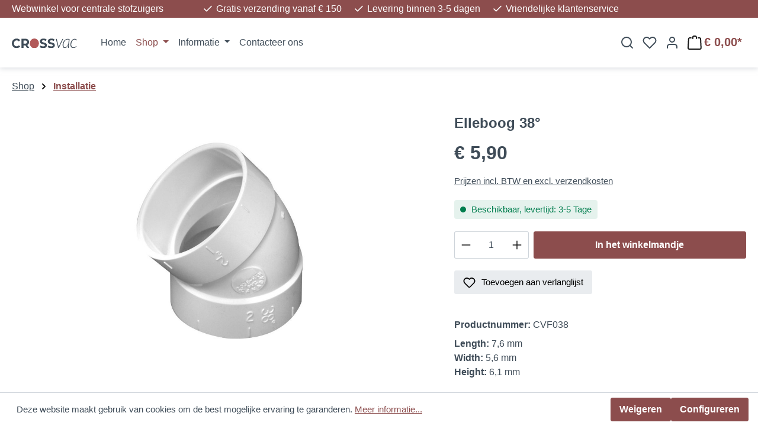

--- FILE ---
content_type: text/html; charset=UTF-8
request_url: https://www.crossvac.nl/bogen-38-grad
body_size: 24082
content:
<!DOCTYPE html>
<html lang="nl-NL"
      itemscope="itemscope"
      itemtype="https://schema.org/WebPage">


        
                            
    <head><script>(function(w,i,g){w[g]=w[g]||[];if(typeof w[g].push=='function')w[g].push(i)})
(window,'GTM-KVGKH8HH','google_tags_first_party');</script><script>(function(w,d,s,l){w[l]=w[l]||[];(function(){w[l].push(arguments);})('set', 'developer_id.dY2E1Nz', true);
		var f=d.getElementsByTagName(s)[0],
		j=d.createElement(s);j.async=true;j.src='/zxr6/';
		f.parentNode.insertBefore(j,f);
		})(window,document,'script','dataLayer');</script>
                                      <meta charset="utf-8">
            
                            <meta name="viewport"
                      content="width=device-width, initial-scale=1, shrink-to-fit=no">
            
                            <meta name="author"
                      content="CANEUS Handels GmbH">
                <meta name="robots"
                      content="index,follow">
                <meta name="revisit-after"
                      content="15 days">
                <meta name="keywords"
                      content="bogen 38° für zentralstaubsauger, bogen 38 grad, bogen 38°">
                <meta name="description"
                      content="Bogen 38° für das Zentralstaubsauger Vakuumrohrsystem. Hergestellt nach ASTM Standard. 2-Zoll (50,8mm). Jetzt online kaufen.">
            
                <meta property="og:type"
          content="product"/>
    <meta property="og:site_name"
          content="crossvac.nl"/>
    <meta property="og:url"
          content="https://www.crossvac.nl/bogen-38-grad"/>
    <meta property="og:title"
          content="Bogen 38° für Zentralstaubsauger"/>

    <meta property="og:description"
          content="Bogen 38° für das Zentralstaubsauger Vakuumrohrsystem. Hergestellt nach ASTM Standard. 2-Zoll (50,8mm). Jetzt online kaufen."/>
    <meta property="og:image"
          content="https://www.crossvac.nl/media/9c/21/15/1742308937/CVF038-762038.jpg?ts=1742308937"/>

            <meta property="product:brand"
              content="Vaculine"/>
    
                                                    <meta property="product:price:amount"
              content="5.9"/>
        <meta property="product:price:currency"
              content="EUR"/>
    
    <meta property="product:product_link"
          content="https://www.crossvac.nl/bogen-38-grad"/>

    <meta name="twitter:card"
          content="product"/>
    <meta name="twitter:site"
          content="crossvac.nl"/>
    <meta name="twitter:title"
          content="Bogen 38° für Zentralstaubsauger"/>
    <meta name="twitter:description"
          content="Bogen 38° für das Zentralstaubsauger Vakuumrohrsystem. Hergestellt nach ASTM Standard. 2-Zoll (50,8mm). Jetzt online kaufen."/>
    <meta name="twitter:image"
          content="https://www.crossvac.nl/media/9c/21/15/1742308937/CVF038-762038.jpg?ts=1742308937"/>

                            <meta itemprop="copyrightHolder"
                      content="crossvac.nl">
                <meta itemprop="copyrightYear"
                      content="">
                <meta itemprop="isFamilyFriendly"
                      content="true">
                <meta itemprop="image"
                      content="https://www.crossvac.nl/media/77/8c/3c/1715111638/crossvac-logo.svg?ts=1715111638">
            
                                            <meta name="theme-color"
                      content="#ffffff">
                            
                                                
          <script>
      if (window.DooFinderScriptLoaded != true) {
        window.DooFinderScriptLoaded = true;

        let styleLink = document.createElement("link");
        styleLink.href = "https://www.crossvac.nl/bundles/doofinder/css/doofinder.css?1763408945";
        styleLink.rel = "stylesheet";
        document.head.appendChild(styleLink);

        let script = document.createElement("script");
        script.src = "https://eu1-config.doofinder.com/2.x/2d33c511-387c-4081-9a9d-f9072e9f6cf6.js";
        script.async = true;
        document.head.appendChild(script);

        let addToCartScript = document.createElement("script");
        addToCartScript.innerHTML = `
            class DoofinderAddToCartError extends Error {
    constructor(reason, status = "") {
      const message = "Error adding an item to the cart. Reason: " + reason + ". Status code: " + status;
      super(message);
      this.name = "DoofinderAddToCartError";
    }
  }

  document.addEventListener('doofinder.cart.add', async function(event) {
    const product = event.detail;
    const statusPromise = product.statusPromise;
    let isGroupLeader = product.grouping_id && product.grouping_id === product.item_id && product.group_leader;
    if(product.modifiable || isGroupLeader){
      //It's a configurable product, redirect to the product page to let the user configure the product
      statusPromise.reject(new DoofinderAddToCartError("It's a configurable product", 200));
      location.href = product.link;
      return;
    }

    const csrfTokenInput = document.querySelector('.product-info input[name="_csrf_token"]');

    let formData = new FormData();
    let productId = product.shopware_id;

    if (null !== csrfTokenInput && '' !== csrfTokenInput.value) {
      formData.append('_csrf_token', csrfTokenInput.value);
    }

    formData.append('redirectTo', 'frontend.cart.offcanvas');
    formData.append('lineItems[id][id]', productId);
    formData.append('lineItems[id][type]', 'product');
    formData.append('lineItems[id][referencedId]', productId);
    formData.append('lineItems[id][quantity]', 1);
    formData.append('lineItems[id][stackable]', 1);
    formData.append('lineItems[id][removable]', 1);

    let addItemUrl = '/checkout/line-item/add';

    instances = window.PluginManager.getPluginInstances("OffCanvasCart")
    if (instances.length > 0 && instances.some(i => typeof i.openOffCanvas === 'function')) {
      instances.forEach(i => typeof i.openOffCanvas === 'function' && i.openOffCanvas(addItemUrl, formData, () => {
        statusPromise.resolve("The item has been successfully added to the cart.");
      }))
    } else {
      let accessKey = 'SWSCAU5PNLP3YJFPAGZYT0JBAQ';

      let headers = {
        'Accept': 'application/json',
        'Content-Type': 'application/json',
        'sw-access-key': accessKey,
      };
      let contextResult = await fetch("/store-api/context",
        {
          method: "GET",
          headers: headers
        }
      ).catch(error =>
        statusPromise.reject(new DoofinderAddToCartError("Couldn't fetch context", 200))
      );
      let context = await contextResult.json();
      let token = context.token;

      headers = {
        'sw-access-key': accessKey,
        'sw-context-token': token
      };
      let cartResult = await fetch(addItemUrl,
        {
          method: "POST",
          headers: headers,
          body: formData
        }
      ).catch(error =>
        statusPromise.reject(new DoofinderAddToCartError("Couldn't add line item to cart", 200))
      );
      let cart = await cartResult.json();
      statusPromise.resolve("The item has been successfully added to the cart.");
    }
  });


        `;
        document.head.appendChild(addToCartScript);

        let currency = 'EUR';
        (function(w, k) {w[k] = window[k] || function () { (window[k].q = window[k].q || []).push(arguments) }})(window, "doofinderApp");
        if (currency !== '') {
          doofinderApp("config", "currency", currency);
        }
      }
    </script>
  
                    <link rel="icon" href="https://www.crossvac.nl/media/a6/77/bc/1712846213/favicon-crossvac-new-2020.png?ts=1722410772">
        
                                <link rel="apple-touch-icon"
                  href="https://www.crossvac.nl/media/a6/77/bc/1712846213/favicon-crossvac-new-2020.png?ts=1722410772">
                    
            
    
    <link rel="canonical" href="https://www.crossvac.nl/bogen-38-grad">

                    <title itemprop="name">
                    Bogen 38° für Zentralstaubsauger            </title>
        
        		                                                                <link rel="stylesheet"
                      href="https://www.crossvac.nl/theme/603784b7bc1f786a44885d3db3ad32b0/css/all.css?1768943564">
                                    

            
                    
    <script>
        window.features = JSON.parse('\u007B\u0022V6_5_0_0\u0022\u003Atrue,\u0022v6.5.0.0\u0022\u003Atrue,\u0022V6_6_0_0\u0022\u003Atrue,\u0022v6.6.0.0\u0022\u003Atrue,\u0022V6_7_0_0\u0022\u003Atrue,\u0022v6.7.0.0\u0022\u003Atrue,\u0022V6_8_0_0\u0022\u003Afalse,\u0022v6.8.0.0\u0022\u003Afalse,\u0022DISABLE_VUE_COMPAT\u0022\u003Atrue,\u0022disable.vue.compat\u0022\u003Atrue,\u0022ACCESSIBILITY_TWEAKS\u0022\u003Atrue,\u0022accessibility.tweaks\u0022\u003Atrue,\u0022TELEMETRY_METRICS\u0022\u003Afalse,\u0022telemetry.metrics\u0022\u003Afalse,\u0022FLOW_EXECUTION_AFTER_BUSINESS_PROCESS\u0022\u003Afalse,\u0022flow.execution.after.business.process\u0022\u003Afalse,\u0022PERFORMANCE_TWEAKS\u0022\u003Afalse,\u0022performance.tweaks\u0022\u003Afalse,\u0022CACHE_CONTEXT_HASH_RULES_OPTIMIZATION\u0022\u003Afalse,\u0022cache.context.hash.rules.optimization\u0022\u003Afalse,\u0022CACHE_REWORK\u0022\u003Afalse,\u0022cache.rework\u0022\u003Afalse,\u0022DEFERRED_CART_ERRORS\u0022\u003Afalse,\u0022deferred.cart.errors\u0022\u003Afalse,\u0022PRODUCT_ANALYTICS\u0022\u003Afalse,\u0022product.analytics\u0022\u003Afalse,\u0022REPEATED_PAYMENT_FINALIZE\u0022\u003Afalse,\u0022repeated.payment.finalize\u0022\u003Afalse,\u0022METEOR_TEXT_EDITOR\u0022\u003Afalse,\u0022meteor.text.editor\u0022\u003Afalse,\u0022SSO\u0022\u003Afalse,\u0022sso\u0022\u003Afalse,\u0022ADMIN_VITE\u0022\u003Afalse,\u0022admin.vite\u0022\u003Afalse,\u0022RULE_BUILDER\u0022\u003Atrue,\u0022rule.builder\u0022\u003Atrue,\u0022FLOW_BUILDER\u0022\u003Atrue,\u0022flow.builder\u0022\u003Atrue,\u0022ADVANCED_SEARCH\u0022\u003Atrue,\u0022advanced.search\u0022\u003Atrue,\u0022RETURNS_MANAGEMENT\u0022\u003Afalse,\u0022returns.management\u0022\u003Afalse,\u0022TEXT_GENERATOR\u0022\u003Atrue,\u0022text.generator\u0022\u003Atrue,\u0022CHECKOUT_SWEETENER\u0022\u003Atrue,\u0022checkout.sweetener\u0022\u003Atrue,\u0022IMAGE_CLASSIFICATION\u0022\u003Atrue,\u0022image.classification\u0022\u003Atrue,\u0022PROPERTY_EXTRACTOR\u0022\u003Atrue,\u0022property.extractor\u0022\u003Atrue,\u0022REVIEW_SUMMARY\u0022\u003Atrue,\u0022review.summary\u0022\u003Atrue,\u0022REVIEW_TRANSLATOR\u0022\u003Atrue,\u0022review.translator\u0022\u003Atrue,\u0022CONTENT_GENERATOR\u0022\u003Atrue,\u0022content.generator\u0022\u003Atrue,\u0022EXPORT_ASSISTANT\u0022\u003Atrue,\u0022export.assistant\u0022\u003Atrue,\u0022QUICK_ORDER\u0022\u003Atrue,\u0022quick.order\u0022\u003Atrue,\u0022EMPLOYEE_MANAGEMENT\u0022\u003Atrue,\u0022employee.management\u0022\u003Atrue,\u0022QUOTE_MANAGEMENT\u0022\u003Atrue,\u0022quote.management\u0022\u003Atrue,\u0022NATURAL_LANGUAGE_SEARCH\u0022\u003Atrue,\u0022natural.language.search\u0022\u003Atrue,\u0022IMAGE_UPLOAD_SEARCH\u0022\u003Atrue,\u0022image.upload.search\u0022\u003Atrue,\u0022ORDER_APPROVAL\u0022\u003Atrue,\u0022order.approval\u0022\u003Atrue,\u0022SPATIAL_CMS_ELEMENT\u0022\u003Atrue,\u0022spatial.cms.element\u0022\u003Atrue,\u0022SHOPPING_LISTS\u0022\u003Atrue,\u0022shopping.lists\u0022\u003Atrue,\u0022TEXT_TO_IMAGE_GENERATION\u0022\u003Atrue,\u0022text.to.image.generation\u0022\u003Atrue,\u0022SPATIAL_SCENE_EDITOR\u0022\u003Afalse,\u0022spatial.scene.editor\u0022\u003Afalse,\u0022FEATURE_SWAGCMSEXTENSIONS_1\u0022\u003Atrue,\u0022feature.swagcmsextensions.1\u0022\u003Atrue,\u0022FEATURE_SWAGCMSEXTENSIONS_2\u0022\u003Atrue,\u0022feature.swagcmsextensions.2\u0022\u003Atrue,\u0022FEATURE_SWAGCMSEXTENSIONS_8\u0022\u003Atrue,\u0022feature.swagcmsextensions.8\u0022\u003Atrue,\u0022FEATURE_SWAGCMSEXTENSIONS_63\u0022\u003Atrue,\u0022feature.swagcmsextensions.63\u0022\u003Atrue,\u0022CAPTCHA\u0022\u003Atrue,\u0022captcha\u0022\u003Atrue,\u0022ORGANIZATION_UNITS\u0022\u003Atrue,\u0022organization.units\u0022\u003Atrue,\u0022ADVANCED_PRODUCT_CATALOGS\u0022\u003Atrue,\u0022advanced.product.catalogs\u0022\u003Atrue,\u0022BUDGET_MANAGEMENT\u0022\u003Atrue,\u0022budget.management\u0022\u003Atrue\u007D');
    </script>
        
                                                                          
            <script>
                                    window.gtagActive = true;
                    window.gtagURL = 'https://www.googletagmanager.com/gtag/js?id=G-1MYS1NYJZ4';
                                        window.controllerName = 'product';
                                        window.actionName = 'index';
                    window.activeRoute = 'frontend.detail.page';
                    window.trackOrders = '1';
                    window.gtagTrackingId = 'G-1MYS1NYJZ4';
                    window.dataLayer = window.dataLayer || [];
                    window.gtagConfig = {
                        'anonymize_ip': '1',
                        'cookie_domain': 'none',
                        'cookie_prefix': '_swag_ga',
                    };

                    function gtag() { dataLayer.push(arguments); }
                            </script>
            
                        <script>
                (() => {
                    const analyticsStorageEnabled = document.cookie.split(';').some((item) => item.trim().includes('google-analytics-enabled=1'));
                    const adsEnabled = document.cookie.split(';').some((item) => item.trim().includes('google-ads-enabled=1'));

                    // Always set default consent (only denied is allowed with default)
                    gtag('consent', 'default', {
                        'ad_user_data': 'denied',
                        'ad_storage': 'denied',
                        'ad_personalization': 'denied',
                        'analytics_storage': 'denied'
                    });

                    // Only update consents that were granted
                    const consentUpdate = {};

                    if (adsEnabled) {
                        consentUpdate.ad_user_data = 'granted';
                        consentUpdate.ad_storage = 'granted';
                        consentUpdate.ad_personalization = 'granted';
                    }

                    if (analyticsStorageEnabled) {
                        consentUpdate.analytics_storage = 'granted';
                    }

                    if (Object.keys(consentUpdate).length > 0) {
                        gtag('consent', 'update', consentUpdate);
                    }
                })();
            </script>
            

          <script>
      if (window.DooFinderScriptLoaded != true) {
        window.DooFinderScriptLoaded = true;

        let styleLink = document.createElement("link");
        styleLink.href = "https://www.crossvac.nl/bundles/doofinder/css/doofinder.css?1763408945";
        styleLink.rel = "stylesheet";
        document.head.appendChild(styleLink);

        let script = document.createElement("script");
        script.src = "https://eu1-config.doofinder.com/2.x/2d33c511-387c-4081-9a9d-f9072e9f6cf6.js";
        script.async = true;
        document.head.appendChild(script);

        let addToCartScript = document.createElement("script");
        addToCartScript.innerHTML = `
            class DoofinderAddToCartError extends Error {
    constructor(reason, status = "") {
      const message = "Error adding an item to the cart. Reason: " + reason + ". Status code: " + status;
      super(message);
      this.name = "DoofinderAddToCartError";
    }
  }

  document.addEventListener('doofinder.cart.add', async function(event) {
    const product = event.detail;
    const statusPromise = product.statusPromise;
    let isGroupLeader = product.grouping_id && product.grouping_id === product.item_id && product.group_leader;
    if(product.modifiable || isGroupLeader){
      //It's a configurable product, redirect to the product page to let the user configure the product
      statusPromise.reject(new DoofinderAddToCartError("It's a configurable product", 200));
      location.href = product.link;
      return;
    }

    const csrfTokenInput = document.querySelector('.product-info input[name="_csrf_token"]');

    let formData = new FormData();
    let productId = product.shopware_id;

    if (null !== csrfTokenInput && '' !== csrfTokenInput.value) {
      formData.append('_csrf_token', csrfTokenInput.value);
    }

    formData.append('redirectTo', 'frontend.cart.offcanvas');
    formData.append('lineItems[id][id]', productId);
    formData.append('lineItems[id][type]', 'product');
    formData.append('lineItems[id][referencedId]', productId);
    formData.append('lineItems[id][quantity]', 1);
    formData.append('lineItems[id][stackable]', 1);
    formData.append('lineItems[id][removable]', 1);

    let addItemUrl = '/checkout/line-item/add';

    instances = window.PluginManager.getPluginInstances("OffCanvasCart")
    if (instances.length > 0 && instances.some(i => typeof i.openOffCanvas === 'function')) {
      instances.forEach(i => typeof i.openOffCanvas === 'function' && i.openOffCanvas(addItemUrl, formData, () => {
        statusPromise.resolve("The item has been successfully added to the cart.");
      }))
    } else {
      let accessKey = 'SWSCAU5PNLP3YJFPAGZYT0JBAQ';

      let headers = {
        'Accept': 'application/json',
        'Content-Type': 'application/json',
        'sw-access-key': accessKey,
      };
      let contextResult = await fetch("/store-api/context",
        {
          method: "GET",
          headers: headers
        }
      ).catch(error =>
        statusPromise.reject(new DoofinderAddToCartError("Couldn't fetch context", 200))
      );
      let context = await contextResult.json();
      let token = context.token;

      headers = {
        'sw-access-key': accessKey,
        'sw-context-token': token
      };
      let cartResult = await fetch(addItemUrl,
        {
          method: "POST",
          headers: headers,
          body: formData
        }
      ).catch(error =>
        statusPromise.reject(new DoofinderAddToCartError("Couldn't add line item to cart", 200))
      );
      let cart = await cartResult.json();
      statusPromise.resolve("The item has been successfully added to the cart.");
    }
  });


        `;
        document.head.appendChild(addToCartScript);

        let currency = 'EUR';
        (function(w, k) {w[k] = window[k] || function () { (window[k].q = window[k].q || []).push(arguments) }})(window, "doofinderApp");
        if (currency !== '') {
          doofinderApp("config", "currency", currency);
        }
      }
    </script>
  

    <!-- Shopware Analytics -->
    <script>
        window.shopwareAnalytics = {
            trackingId: 'd46e479c02e0b37f66d2b02feffc946a',
            merchantConsent: true,
            debug: false,
            storefrontController: 'Product',
            storefrontAction: 'index',
            storefrontRoute: 'frontend.detail.page',
            storefrontCmsPageType:  'product_detail' ,
        };
    </script>
    <!-- End Shopware Analytics -->
        

                
                                
            

    
                
                                    <script>
                    window.useDefaultCookieConsent = true;
                </script>
                    
                    		                            <script>
                window.activeNavigationId = '018ecd78f3ff73c3bb1666c91042495a';
                window.activeRoute = 'frontend.detail.page';
                window.activeRouteParameters = '\u007B\u0022_httpCache\u0022\u003Atrue,\u0022productId\u0022\u003A\u0022018ecd791d6472aa90ccd977ce5e9baf\u0022\u007D';
                window.router = {
                    'frontend.cart.offcanvas': '/checkout/offcanvas',
                    'frontend.cookie.offcanvas': '/cookie/offcanvas',
                    'frontend.cookie.groups': '/cookie/groups',
                    'frontend.checkout.finish.page': '/checkout/finish',
                    'frontend.checkout.info': '/widgets/checkout/info',
                    'frontend.menu.offcanvas': '/widgets/menu/offcanvas',
                    'frontend.cms.page': '/widgets/cms',
                    'frontend.cms.navigation.page': '/widgets/cms/navigation',
                    'frontend.country.country-data': '/country/country-state-data',
                    'frontend.app-system.generate-token': '/app-system/Placeholder/generate-token',
                    'frontend.gateway.context': '/gateway/context',
                    'frontend.cookie.consent.offcanvas': '/cookie/consent-offcanvas',
                    'frontend.account.login.page': '/account/login',
                    };
                window.salesChannelId = '018ecd78ffc972af94a6162cda517239';
            </script>
        

            
    

            <script>
            window.router = {
                ...window.router,
                'frontend.account.advanced-product-catalogs.categories': '/account/advanced-product-catalogs/categories',
                'frontend.account.advanced-product-catalogs.categories.search': '/account/advanced-product-catalogs/categories/search',
                'frontend.account.advanced-product-catalogs.save': '/account/advanced-product-catalogs/save'
            }
        </script>
    

            <script>
            window.router = {
                ...window.router,
                'frontend.budget.recipients.delete': '/budget/id/recipients/delete',
                'frontend.budget.recipients.store': '/budget/id/recipients',
                'frontend.budgets.employees': '/budget/employees',
                'frontend.budgets.organizations': '/budget/organizations',
            }
        </script>
    

        
    <script>
        window.router['widgets.swag.cmsExtensions.quickview'] = '/swag/cms-extensions/quickview';
        window.router['widgets.swag.cmsExtensions.quickview.variant'] = '/swag/cms-extensions/quickview/variant';
    </script>


    <script>
        window.router['frontend.shopware_analytics.customer.data'] = '/storefront/script/shopware-analytics-customer'
    </script>


    <script>
        window.router['frontend.product.review.translate'] = '/translate-review';
    </script>

                                <script>
                
                window.breakpoints = JSON.parse('\u007B\u0022xs\u0022\u003A0,\u0022sm\u0022\u003A576,\u0022md\u0022\u003A768,\u0022lg\u0022\u003A992,\u0022xl\u0022\u003A1200,\u0022xxl\u0022\u003A1400\u007D');
            </script>
        
                                    <script>
                    window.customerLoggedInState = 0;

                    window.wishlistEnabled = 1;
                </script>
                    
                        
                        
    <script>
        window.validationMessages = JSON.parse('\u007B\u0022required\u0022\u003A\u0022De\u0020invoer\u0020mag\u0020niet\u0020leeg\u0020zijn.\u0022,\u0022email\u0022\u003A\u0022Ongeldig\u0020e\u002Dmailadres.\u0020E\u002Dmailadressen\u0020moeten\u0020het\u0020formaat\u0020\u0060user\u0040example.com\u0060\u0020hebben\u0020en\u0020een\u0020\u0060\u0040\u0060\u0020en\u0020een\u0020\u0060.\u0060\u0020bevatten.\u0022,\u0022confirmation\u0022\u003A\u0022De\u0020invoer\u0020is\u0020niet\u0020identiek.\u0022,\u0022minLength\u0022\u003A\u0022De\u0020invoer\u0020is\u0020te\u0020kort.\u0022,\u0022grecaptcha\u0022\u003A\u0022Accepteer\u0020alstublieft\u0020de\u0020technisch\u0020vereiste\u0020cookies\u0020om\u0020de\u0020reCAPTCHA\u002Dverificatie\u0020mogelijk\u0020te\u0020maken.\u0022\u007D');
    </script>
        
            
                                                    <script>
                        window.themeJsPublicPath = 'https://www.crossvac.nl/theme/603784b7bc1f786a44885d3db3ad32b0/js/';
                    </script>
                                            <script type="text/javascript" src="https://www.crossvac.nl/theme/603784b7bc1f786a44885d3db3ad32b0/js/storefront/storefront.js?1768943564" defer></script>
                                            <script type="text/javascript" src="https://www.crossvac.nl/theme/603784b7bc1f786a44885d3db3ad32b0/js/subscription/subscription.js?1768943564" defer></script>
                                            <script type="text/javascript" src="https://www.crossvac.nl/theme/603784b7bc1f786a44885d3db3ad32b0/js/checkout-sweetener/checkout-sweetener.js?1768943564" defer></script>
                                            <script type="text/javascript" src="https://www.crossvac.nl/theme/603784b7bc1f786a44885d3db3ad32b0/js/text-translator/text-translator.js?1768943564" defer></script>
                                            <script type="text/javascript" src="https://www.crossvac.nl/theme/603784b7bc1f786a44885d3db3ad32b0/js/employee-management/employee-management.js?1768943564" defer></script>
                                            <script type="text/javascript" src="https://www.crossvac.nl/theme/603784b7bc1f786a44885d3db3ad32b0/js/quick-order/quick-order.js?1768943564" defer></script>
                                            <script type="text/javascript" src="https://www.crossvac.nl/theme/603784b7bc1f786a44885d3db3ad32b0/js/advanced-search/advanced-search.js?1768943564" defer></script>
                                            <script type="text/javascript" src="https://www.crossvac.nl/theme/603784b7bc1f786a44885d3db3ad32b0/js/captcha/captcha.js?1768943564" defer></script>
                                            <script type="text/javascript" src="https://www.crossvac.nl/theme/603784b7bc1f786a44885d3db3ad32b0/js/quote-management/quote-management.js?1768943564" defer></script>
                                            <script type="text/javascript" src="https://www.crossvac.nl/theme/603784b7bc1f786a44885d3db3ad32b0/js/a-i-search/a-i-search.js?1768943564" defer></script>
                                            <script type="text/javascript" src="https://www.crossvac.nl/theme/603784b7bc1f786a44885d3db3ad32b0/js/spatial-cms-element/spatial-cms-element.js?1768943564" defer></script>
                                            <script type="text/javascript" src="https://www.crossvac.nl/theme/603784b7bc1f786a44885d3db3ad32b0/js/order-approval/order-approval.js?1768943564" defer></script>
                                            <script type="text/javascript" src="https://www.crossvac.nl/theme/603784b7bc1f786a44885d3db3ad32b0/js/shopping-list/shopping-list.js?1768943564" defer></script>
                                            <script type="text/javascript" src="https://www.crossvac.nl/theme/603784b7bc1f786a44885d3db3ad32b0/js/organization-unit/organization-unit.js?1768943564" defer></script>
                                            <script type="text/javascript" src="https://www.crossvac.nl/theme/603784b7bc1f786a44885d3db3ad32b0/js/advanced-product-catalogs/advanced-product-catalogs.js?1768943564" defer></script>
                                            <script type="text/javascript" src="https://www.crossvac.nl/theme/603784b7bc1f786a44885d3db3ad32b0/js/budget-management/budget-management.js?1768943564" defer></script>
                                            <script type="text/javascript" src="https://www.crossvac.nl/theme/603784b7bc1f786a44885d3db3ad32b0/js/pickware-shipping-bundle/pickware-shipping-bundle.js?1768943564" defer></script>
                                            <script type="text/javascript" src="https://www.crossvac.nl/theme/603784b7bc1f786a44885d3db3ad32b0/js/swag-cms-extensions/swag-cms-extensions.js?1768943564" defer></script>
                                            <script type="text/javascript" src="https://www.crossvac.nl/theme/603784b7bc1f786a44885d3db3ad32b0/js/swag-pay-pal/swag-pay-pal.js?1768943564" defer></script>
                                            <script type="text/javascript" src="https://www.crossvac.nl/theme/603784b7bc1f786a44885d3db3ad32b0/js/doo-finder/doo-finder.js?1768943564" defer></script>
                                            <script type="text/javascript" src="https://www.crossvac.nl/theme/603784b7bc1f786a44885d3db3ad32b0/js/swag-analytics/swag-analytics.js?1768943564" defer></script>
                                                        

    
        
        
        
        
    
        
                            

                                
    <script>
        window.mollie_javascript_use_shopware = '0'
    </script>

            <script type="text/javascript" src="https://www.crossvac.nl/bundles/molliepayments/mollie-payments.js?1768943579" defer></script>
    



    
        </head>

        
                
        <body class="freetheme ft-one is-ctl-product is-act-index is-active-route-frontend-detail-page">

            
                
    
    
            <div id="page-top" class="skip-to-content bg-primary-subtle text-primary-emphasis overflow-hidden" tabindex="-1">
            <div class="container skip-to-content-container d-flex justify-content-center visually-hidden-focusable">
                                                                                        <a href="#content-main" class="skip-to-content-link d-inline-flex text-decoration-underline m-1 p-2 fw-bold gap-2">
                                Ga naar de hoofdinhoud
                            </a>
                                            
                                                                        <a href="#header-main-search-input" class="skip-to-content-link d-inline-flex text-decoration-underline m-1 p-2 fw-bold gap-2 d-none d-sm-block">
                                Ga naar de zoekopdracht
                            </a>
                                            
                                                                        <a href="#main-navigation-menu" class="skip-to-content-link d-inline-flex text-decoration-underline m-1 p-2 fw-bold gap-2 d-none d-lg-block">
                                Ga naar de hoofdnavigatie
                            </a>
                                                                        </div>
        </div>
        
                        <noscript class="noscript-main">
                
    <div role="alert"
         aria-live="polite"
         class="alert alert-info d-flex align-items-center">

                                                                        
                                                            
                
            <span class="icon icon-info" aria-hidden="true">
                                        <svg xmlns="http://www.w3.org/2000/svg" xmlns:xlink="http://www.w3.org/1999/xlink" width="24" height="24" viewBox="0 0 24 24"><defs><path d="M12 7c.5523 0 1 .4477 1 1s-.4477 1-1 1-1-.4477-1-1 .4477-1 1-1zm1 9c0 .5523-.4477 1-1 1s-1-.4477-1-1v-5c0-.5523.4477-1 1-1s1 .4477 1 1v5zm11-4c0 6.6274-5.3726 12-12 12S0 18.6274 0 12 5.3726 0 12 0s12 5.3726 12 12zM12 2C6.4772 2 2 6.4772 2 12s4.4772 10 10 10 10-4.4772 10-10S17.5228 2 12 2z" id="icons-default-info" /></defs><use xlink:href="#icons-default-info" fill="#758CA3" fill-rule="evenodd" /></svg>
                    </span>
        
                                                        
                                    
                    <div class="alert-content-container">
                                                    
                                                            Om alle functies van onze shop te kunnen gebruiken, adviseren wij u om Javascript in uw browser in te schakelen.
                                    
                                                                </div>
            </div>
            </noscript>
        
                            
    
    
                                        <div class="ft-top-bar top-bar d-none d-md-block" 
                data-ft-top-bar="121"
                                            >
            
                                <div class="top-bar-container container">
                    <div class="row">

                            
        
                            
                <div class="ft-top-bar-claim col-3 d-none d-xl-flex align-items-center">
                    <div class="top-bar-claim d-flex">

                                                                            Webwinkel voor centrale stofzuigers
                        
                                                
                                                
                                                
                                                
                    </div>
                </div>
                
                    
        
                            
                <div class="ft-top-bar-usps col d-flex align-items-center justify-content-xl-center">

                                                                    <div class="ft-top-bar-usps col d-flex align-items-center justify-content-xl-center">
                            <div class="row">

                                                                
                                <div class="top-bar-usp usp-item col-auto d-flex align-items-center">
                                            
                
            <span class="icon-feather icon-feather-check" aria-hidden="true"><svg xmlns="http://www.w3.org/2000/svg" width="24" height="24" viewBox="0 0 24 24" fill="none" stroke="currentColor" stroke-width="2" stroke-linecap="round" stroke-linejoin="round" class="feather feather-check"><polyline points="20 6 9 17 4 12"></polyline></svg></span>
                                        Gratis verzending vanaf € 150
                                </div>
                                <div class="top-bar-usp usp-item col-auto d-flex align-items-center">
                                            
                
            <span class="icon-feather icon-feather-check" aria-hidden="true"><svg xmlns="http://www.w3.org/2000/svg" width="24" height="24" viewBox="0 0 24 24" fill="none" stroke="currentColor" stroke-width="2" stroke-linecap="round" stroke-linejoin="round" class="feather feather-check"><polyline points="20 6 9 17 4 12"></polyline></svg></span>
                                        Levering binnen 3-5 dagen
                                </div>
                                <div class="top-bar-usp usp-item col-auto d-flex align-items-center">
                                            
                
            <span class="icon-feather icon-feather-check" aria-hidden="true"><svg xmlns="http://www.w3.org/2000/svg" width="24" height="24" viewBox="0 0 24 24" fill="none" stroke="currentColor" stroke-width="2" stroke-linecap="round" stroke-linejoin="round" class="feather feather-check"><polyline points="20 6 9 17 4 12"></polyline></svg></span>
                                        Vriendelijke klantenservice
                                </div>

                                
                            </div>
                        </div>

                    
                </div>
                
                    
        
                            <div class="col-auto col-lg-2 d-flex align-items-center justify-content-end">
                <nav class="top-bar-nav">
                                                                                
                                                
                                                                                
                                                                </nav>
            </div>
        
    

                    </div>
                </div>

            </div>
        
        
    <header class="header-main">
                    <div class="container">
                            
    
                <div class="row align-items-center header-row">
                                                    <div class="col-auto d-xl-none header-menu-col">
            <div class="menu-button">
                                    <button 
                        class="btn nav-main-toggle-btn header-actions-btn"
                        type="button"
                        data-off-canvas-menu="true"
                        aria-label="Menu"
                    >
                                                                                                                        
                
            <span class="icon-feather icon-feather-menu" aria-hidden="true"><svg xmlns="http://www.w3.org/2000/svg" width="24" height="24" viewBox="0 0 24 24" fill="none" stroke="currentColor" stroke-width="2" stroke-linecap="round" stroke-linejoin="round" class="feather feather-menu"><line x1="3" y1="12" x2="21" y2="12"></line><line x1="3" y1="6" x2="21" y2="6"></line><line x1="3" y1="18" x2="21" y2="18"></line></svg></span>
                                
                                                                        </button>
                            </div>
        </div>

    

                                                    <div class="col col-xl-auto header-logo-col">
                <div class="header-logo-main text-center">
                      <a class="header-logo-main-link"
               href="/"
               title="Naar de startpagina">
                                    <picture class="header-logo-picture d-block m-auto">
                                                                            
                                                                            
                                                                                    <img src="https://www.crossvac.nl/media/77/8c/3c/1715111638/crossvac-logo.svg?ts=1715111638"
                                     alt="Naar de startpagina"
                                     class="img-fluid header-logo-main-img">
                                                                        </picture>
                            </a>
        

          <script>
      if (window.DooFinderScriptLoaded != true) {
        window.DooFinderScriptLoaded = true;

        let styleLink = document.createElement("link");
        styleLink.href = "https://www.crossvac.nl/bundles/doofinder/css/doofinder.css?1763408945";
        styleLink.rel = "stylesheet";
        document.head.appendChild(styleLink);

        let script = document.createElement("script");
        script.src = "https://eu1-config.doofinder.com/2.x/2d33c511-387c-4081-9a9d-f9072e9f6cf6.js";
        script.async = true;
        document.head.appendChild(script);

        let addToCartScript = document.createElement("script");
        addToCartScript.innerHTML = `
            class DoofinderAddToCartError extends Error {
    constructor(reason, status = "") {
      const message = "Error adding an item to the cart. Reason: " + reason + ". Status code: " + status;
      super(message);
      this.name = "DoofinderAddToCartError";
    }
  }

  document.addEventListener('doofinder.cart.add', async function(event) {
    const product = event.detail;
    const statusPromise = product.statusPromise;
    let isGroupLeader = product.grouping_id && product.grouping_id === product.item_id && product.group_leader;
    if(product.modifiable || isGroupLeader){
      //It's a configurable product, redirect to the product page to let the user configure the product
      statusPromise.reject(new DoofinderAddToCartError("It's a configurable product", 200));
      location.href = product.link;
      return;
    }

    const csrfTokenInput = document.querySelector('.product-info input[name="_csrf_token"]');

    let formData = new FormData();
    let productId = product.shopware_id;

    if (null !== csrfTokenInput && '' !== csrfTokenInput.value) {
      formData.append('_csrf_token', csrfTokenInput.value);
    }

    formData.append('redirectTo', 'frontend.cart.offcanvas');
    formData.append('lineItems[id][id]', productId);
    formData.append('lineItems[id][type]', 'product');
    formData.append('lineItems[id][referencedId]', productId);
    formData.append('lineItems[id][quantity]', 1);
    formData.append('lineItems[id][stackable]', 1);
    formData.append('lineItems[id][removable]', 1);

    let addItemUrl = '/checkout/line-item/add';

    instances = window.PluginManager.getPluginInstances("OffCanvasCart")
    if (instances.length > 0 && instances.some(i => typeof i.openOffCanvas === 'function')) {
      instances.forEach(i => typeof i.openOffCanvas === 'function' && i.openOffCanvas(addItemUrl, formData, () => {
        statusPromise.resolve("The item has been successfully added to the cart.");
      }))
    } else {
      let accessKey = 'SWSCAU5PNLP3YJFPAGZYT0JBAQ';

      let headers = {
        'Accept': 'application/json',
        'Content-Type': 'application/json',
        'sw-access-key': accessKey,
      };
      let contextResult = await fetch("/store-api/context",
        {
          method: "GET",
          headers: headers
        }
      ).catch(error =>
        statusPromise.reject(new DoofinderAddToCartError("Couldn't fetch context", 200))
      );
      let context = await contextResult.json();
      let token = context.token;

      headers = {
        'sw-access-key': accessKey,
        'sw-context-token': token
      };
      let cartResult = await fetch(addItemUrl,
        {
          method: "POST",
          headers: headers,
          body: formData
        }
      ).catch(error =>
        statusPromise.reject(new DoofinderAddToCartError("Couldn't add line item to cart", 200))
      );
      let cart = await cartResult.json();
      statusPromise.resolve("The item has been successfully added to the cart.");
    }
  });


        `;
        document.head.appendChild(addToCartScript);

        let currency = 'EUR';
        (function(w, k) {w[k] = window[k] || function () { (window[k].q = window[k].q || []).push(arguments) }})(window, "doofinderApp");
        if (currency !== '') {
          doofinderApp("config", "currency", currency);
        }
      }
    </script>
      </div>
        </div>

    

                        
                                        <div class="col header-navigation-col">
                    <div class="nav-main">
                                                        <div class="container">
        
                    <nav class="navbar navbar-expand-lg main-navigation-menu"
                 id="main-navigation-menu"
                 itemscope="itemscope"
                 itemtype="https://schema.org/SiteNavigationElement"
                 data-navbar="true"
                 data-navbar-options="{&quot;pathIdList&quot;:[&quot;018fc373fb13727e84bbc4cd97a252f8&quot;]}"
                 aria-label="Hoofdnavigatie"
            >
                <div class="collapse navbar-collapse" id="main_nav">
                    <ul class="navbar-nav main-navigation-menu-list flex-wrap">
                        
                                                                                    <li class="nav-item nav-item-018ecd78ef3573f387b1f13ad77921b7">
                                    <a class="nav-link main-navigation-link home-link root nav-item-018ecd78ef3573f387b1f13ad77921b7-link"
                                       href="/"
                                       itemprop="url"
                                       title="Home">
                                        <span itemprop="name" class="main-navigation-link-text">Home</span>
                                    </a>
                                </li>
                                                    
                                                                                                                                                                                                                    
                                                                                                            <li class="nav-item nav-item-018fc373fb13727e84bbc4cd97a252f8 dropdown position-static">
                                                                                            <a class="nav-link nav-item-018fc373fb13727e84bbc4cd97a252f8-link root main-navigation-link p-2 dropdown-toggle"
                                                   href="https://www.crossvac.nl/shop/"
                                                   data-bs-toggle="dropdown"                                                                                                      itemprop="url"
                                                   title="Shop"
                                                >
                                                                                                            <span itemprop="name" class="main-navigation-link-text">Shop</span>
                                                                                                    </a>
                                            
                                                                                                                                                <div class="dropdown-menu w-100 p-4">
                                                                
            <div class="row">
                            <div class="col">
                    <div class="navigation-flyout-category-link">
                                                                                    <a href="https://www.crossvac.nl/shop/"
                                   itemprop="url"
                                   title="Shop">
                                                                            Toon alles Shop
                                                                    </a>
                                                                        </div>
                </div>
            
                            <div class="col-auto">
                    <button class="navigation-flyout-close js-close-flyout-menu btn-close" aria-label="Menu sluiten">
                                                                                                                            </button>
                </div>
                    </div>
    
            <div class="row navigation-flyout-content">
                        <div class="col">
            <div class="">
                                                
                
    <div class="row navigation-flyout-categories is-level-0">
                                                        
                        <div class="col-4 navigation-flyout-col">
                                                                <a class="nav-item nav-item-018ecd78f3fb71ef9b3b4720a149173f nav-link nav-item-018ecd78f3fb71ef9b3b4720a149173f-link navigation-flyout-link is-level-0"
                               href="https://www.crossvac.nl/centraal-stofzuigsysteem"
                               itemprop="url"
                                                              title="Centraal Stofzuigsysteem">
                                <span itemprop="name">Centraal Stofzuigsysteem</span>
                            </a>
                                            

                                                        
        </div>

                                                            
                        <div class="col-4 navigation-flyout-col">
                                                                <a class="nav-item nav-item-018ecd78f3fd72b0b228ff855212e68c nav-link nav-item-018ecd78f3fd72b0b228ff855212e68c-link navigation-flyout-link is-level-0"
                               href="https://www.crossvac.nl/retraflex"
                               itemprop="url"
                                                              title="Retraflex">
                                <span itemprop="name">Retraflex</span>
                            </a>
                                            

                                                        
        </div>

                                                            
                        <div class="col-4 navigation-flyout-col">
                                                                <a class="nav-item nav-item-018ecd78f3fe72989d2edba4d8719c4a nav-link nav-item-018ecd78f3fe72989d2edba4d8719c4a-link navigation-flyout-link is-level-0"
                               href="https://www.crossvac.nl/slangen-en-borstels"
                               itemprop="url"
                                                              title="Slangen en Borstels">
                                <span itemprop="name">Slangen en Borstels</span>
                            </a>
                                            

                                                        
        </div>

                                                            
                        <div class="col-4 navigation-flyout-col">
                                                                <a class="nav-item nav-item-018ecd78f4007252917f306d1df7aa0c nav-link nav-item-018ecd78f4007252917f306d1df7aa0c-link navigation-flyout-link is-level-0"
                               href="https://www.crossvac.nl/accessoires"
                               itemprop="url"
                                                              title="Accessoires">
                                <span itemprop="name">Accessoires</span>
                            </a>
                                            

                                                        
        </div>

                                                            
                        <div class="col-4 navigation-flyout-col">
                                                                <a class="nav-item nav-item-018ecd78f3ff73c3bb1666c90698c514 nav-link nav-item-018ecd78f3ff73c3bb1666c90698c514-link navigation-flyout-link is-level-0"
                               href="https://www.crossvac.nl/stofzuigcontacten"
                               itemprop="url"
                                                              title="Stofzuigcontacten">
                                <span itemprop="name">Stofzuigcontacten</span>
                            </a>
                                            

                                                        
        </div>

                                                            
                        <div class="col-4 navigation-flyout-col">
                                                                <a class="nav-item nav-item-018ecd78f3ff73c3bb1666c91042495a nav-link nav-item-018ecd78f3ff73c3bb1666c91042495a-link navigation-flyout-link is-level-0"
                               href="https://www.crossvac.nl/installatie"
                               itemprop="url"
                                                              title="Installatie">
                                <span itemprop="name">Installatie</span>
                            </a>
                                            

                                                        
        </div>

                                                            
                        <div class="col-4 navigation-flyout-col">
                                                                <a class="nav-item nav-item-018ecd78f4007252917f306d27e25619 nav-link nav-item-018ecd78f4007252917f306d27e25619-link navigation-flyout-link is-level-0"
                               href="https://www.crossvac.nl/onderdelen"
                               itemprop="url"
                                                              title="Onderdelen">
                                <span itemprop="name">Onderdelen</span>
                            </a>
                                            

                                                        
        </div>

                </div>
                        
            </div>
        </div>

    
                        
            </div>
                                                        </div>
                                                                                                                                    </li>
                                                                                                                                                                                                                                                                
                                                                                                            <li class="nav-item nav-item-0198af080a3572b58f346a75234c73be dropdown position-static">
                                                                                            <a class="nav-link nav-item-0198af080a3572b58f346a75234c73be-link root main-navigation-link p-2 dropdown-toggle"
                                                   href="https://www.crossvac.nl/informatie/"
                                                   data-bs-toggle="dropdown"                                                                                                      itemprop="url"
                                                   title="Informatie"
                                                >
                                                                                                            <span itemprop="name" class="main-navigation-link-text">Informatie</span>
                                                                                                    </a>
                                            
                                                                                                                                                <div class="dropdown-menu w-100 p-4">
                                                                
            <div class="row">
                            <div class="col">
                    <div class="navigation-flyout-category-link">
                                                                                    <a href="https://www.crossvac.nl/informatie/"
                                   itemprop="url"
                                   title="Informatie">
                                                                            Toon alles Informatie
                                                                    </a>
                                                                        </div>
                </div>
            
                            <div class="col-auto">
                    <button class="navigation-flyout-close js-close-flyout-menu btn-close" aria-label="Menu sluiten">
                                                                                                                            </button>
                </div>
                    </div>
    
            <div class="row navigation-flyout-content">
                        <div class="col">
            <div class="">
                                                
                
    <div class="row navigation-flyout-categories is-level-0">
                                                        
                        <div class="col-4 navigation-flyout-col">
                                                                <a class="nav-item nav-item-018ecd78f4017107815d52fbe2a554e7 nav-link nav-item-018ecd78f4017107815d52fbe2a554e7-link navigation-flyout-link is-level-0"
                               href="https://www.crossvac.nl/wetenswaardigheden"
                               itemprop="url"
                                                              title="Wetenswaardigheden">
                                <span itemprop="name">Wetenswaardigheden</span>
                            </a>
                                            

                                                        
        </div>

                                                            
                        <div class="col-4 navigation-flyout-col">
                                                                <a class="nav-item nav-item-018fc37b3b3175d3bb45432b9e402526 nav-link nav-item-018fc37b3b3175d3bb45432b9e402526-link navigation-flyout-link is-level-0"
                               href="https://www.crossvac.nl/voordelen"
                               itemprop="url"
                                                              title="Voordelen">
                                <span itemprop="name">Voordelen</span>
                            </a>
                                            

                                                        
        </div>

                                                            
                        <div class="col-4 navigation-flyout-col">
                                                                <a class="nav-item nav-item-018ecd78f48c71239074e4ce7a780de7 nav-link nav-item-018ecd78f48c71239074e4ce7a780de7-link navigation-flyout-link is-level-0"
                               href="https://www.crossvac.nl/garantie"
                               itemprop="url"
                                                              title="Garantie">
                                <span itemprop="name">Garantie</span>
                            </a>
                                            

                                                        
        </div>

                                                            
                        <div class="col-4 navigation-flyout-col">
                                                                <a class="nav-item nav-item-018ecd78f48c71239074e4ce82c03a16 nav-link nav-item-018ecd78f48c71239074e4ce82c03a16-link navigation-flyout-link is-level-0"
                               href="https://www.crossvac.nl/over-ons"
                               itemprop="url"
                                                              title="Over ons">
                                <span itemprop="name">Over ons</span>
                            </a>
                                            

                                                        
        </div>

                </div>
                        
            </div>
        </div>

    
                        
            </div>
                                                        </div>
                                                                                                                                    </li>
                                                                                                                                                                                                                                                                
                                                                                                            <li class="nav-item nav-item-018fc37c60957916929ff10a47b05f88 dropdown position-static">
                                                                                            <a class="nav-link nav-item-018fc37c60957916929ff10a47b05f88-link root main-navigation-link p-2 no-dropdown"
                                                   href="https://www.crossvac.nl/contacteer-ons"
                                                                                                                                                         itemprop="url"
                                                   title="Contacteer ons"
                                                >
                                                                                                            <span itemprop="name" class="main-navigation-link-text">Contacteer ons</span>
                                                                                                    </a>
                                            
                                                                                    </li>
                                                                                                                                            </ul>
                </div>
            </nav>
            </div>
                                            </div>
                </div>
            
                                                    <div class="col-auto header-actions-col">
            <div class="row g-0">
                                
                                                            <div class="col-auto">
            <div class="search-toggle">
                <button class="btn header-actions-btn search-toggle-btn js-search-toggle-btn collapsed"
                        type="button"
                        data-bs-toggle="collapse"
                        data-bs-target="#searchCollapse"
                        aria-expanded="false"
                        aria-controls="searchCollapse"
                        aria-label="Zoeken">
                                                                        
                
            <span class="icon-feather icon-feather-search" aria-hidden="true"><svg xmlns="http://www.w3.org/2000/svg" width="24" height="24" viewBox="0 0 24 24" fill="none" stroke="currentColor" stroke-width="2" stroke-linecap="round" stroke-linejoin="round" class="feather feather-search"><circle cx="11" cy="11" r="8"></circle><line x1="21" y1="21" x2="16.65" y2="16.65"></line></svg></span>
                                        </button>
            </div>
        </div>

    

                                                                                    <div class="col-auto">
                                    <div class="header-wishlist">
                                        <a class="btn header-wishlist-btn header-actions-btn"
                                           href="/wishlist"
                                           title="Verlanglijst"
                                           aria-labelledby="wishlist-basket-live-area"
                                        >
                                                
            <span class="header-wishlist-icon">
                                    
                
            <span class="icon-feather icon-feather-heart" aria-hidden="true"><svg xmlns="http://www.w3.org/2000/svg" width="24" height="24" viewBox="0 0 24 24" fill="none" stroke="currentColor" stroke-width="2" stroke-linecap="round" stroke-linejoin="round" class="feather feather-heart"><path d="M20.84 4.61a5.5 5.5 0 0 0-7.78 0L12 5.67l-1.06-1.06a5.5 5.5 0 0 0-7.78 7.78l1.06 1.06L12 21.23l7.78-7.78 1.06-1.06a5.5 5.5 0 0 0 0-7.78z"></path></svg></span>
                        </span>
    
    
    
    <span class="badge bg-primary header-wishlist-badge"
          id="wishlist-basket"
          data-wishlist-storage="true"
          data-wishlist-storage-options="{&quot;listPath&quot;:&quot;\/wishlist\/list&quot;,&quot;mergePath&quot;:&quot;\/wishlist\/merge&quot;,&quot;pageletPath&quot;:&quot;\/wishlist\/merge\/pagelet&quot;}"
          data-wishlist-widget="true"
          data-wishlist-widget-options="{&quot;showCounter&quot;:true}"
          aria-labelledby="wishlist-basket-live-area"
    ></span>

    <span class="visually-hidden"
          id="wishlist-basket-live-area"
          data-wishlist-live-area-text="Je hebt %counter% items op je verlanglijstje"
          aria-live="polite"
    ></span>
                                        </a>
                                    </div>
                                </div>
                            
                
                                                        <div class="col-auto">
                                <div class="account-menu">
                                        <div class="dropdown">
            <button class="btn account-menu-btn header-actions-btn"
            type="button"
            id="accountWidget"
            data-account-menu="true"
            data-bs-toggle="dropdown"
            aria-haspopup="true"
            aria-expanded="false"
            aria-label="Jouw account"
            title="Jouw account">
                            
                
            <span class="icon-feather icon-feather-user" aria-hidden="true"><svg xmlns="http://www.w3.org/2000/svg" width="24" height="24" viewBox="0 0 24 24" fill="none" stroke="currentColor" stroke-width="2" stroke-linecap="round" stroke-linejoin="round" class="feather feather-user"><path d="M20 21v-2a4 4 0 0 0-4-4H8a4 4 0 0 0-4 4v2"></path><circle cx="12" cy="7" r="4"></circle></svg></span>
                </button>

                    <div class="dropdown-menu dropdown-menu-end account-menu-dropdown js-account-menu-dropdown"
                 aria-labelledby="accountWidget">
                

        
            <div class="offcanvas-header">
                            <button class="btn btn-secondary offcanvas-close js-offcanvas-close">
                                                    
                
            <span class="icon icon-x icon-sm" aria-hidden="true">
                                        <svg xmlns="http://www.w3.org/2000/svg" xmlns:xlink="http://www.w3.org/1999/xlink" width="24" height="24" viewBox="0 0 24 24"><defs><path d="m10.5858 12-7.293-7.2929c-.3904-.3905-.3904-1.0237 0-1.4142.3906-.3905 1.0238-.3905 1.4143 0L12 10.5858l7.2929-7.293c.3905-.3904 1.0237-.3904 1.4142 0 .3905.3906.3905 1.0238 0 1.4143L13.4142 12l7.293 7.2929c.3904.3905.3904 1.0237 0 1.4142-.3906.3905-1.0238.3905-1.4143 0L12 13.4142l-7.2929 7.293c-.3905.3904-1.0237.3904-1.4142 0-.3905-.3906-.3905-1.0238 0-1.4143L10.5858 12z" id="icons-default-x" /></defs><use xlink:href="#icons-default-x" fill="#758CA3" fill-rule="evenodd" /></svg>
                    </span>
        
                        
                                            Menu sluiten
                                    </button>
                    </div>
    
            <div class="offcanvas-body">
                <div class="account-menu">
                                                <div class="dropdown-header account-menu-header">
                    Jouw account
                </div>
                    
    
                                    <div class="account-menu-login">
                                            <a href="/account/login"
                           title="Aanmelden"
                           class="btn btn-primary account-menu-login-button">
                            Aanmelden
                        </a>
                    
                                            <div class="account-menu-register">
                            of
                            <a href="/account/login"
                               title="Aanmelden">
                                aanmelden
                            </a>
                        </div>
                                    </div>
                    
                    <div class="account-menu-links">
                    <div class="header-account-menu">
        <div class="card account-menu-inner">
                            
    
                                                <nav class="list-group list-group-flush account-aside-list-group">
                        	                            
                                                                <a href="/account"
                                   title="Overzicht"
                                   class="list-group-item list-group-item-action account-aside-item"
                                   >
                                    Overzicht
                                </a>
                            
                                                                <a href="/account/profile"
                                   title="Jouw profiel"
                                   class="list-group-item list-group-item-action account-aside-item"
                                   >
                                    Jouw profiel
                                </a>
                            

                
                
                                                                                                                            <a href="/account/address"
                                   title="Adressen"
                                   class="list-group-item list-group-item-action account-aside-item"
                                   >
                                    Adressen
                                </a>
                            
                                                            <a href="/account/order"
                                   title="Bestellingen"
                                   class="list-group-item list-group-item-action account-aside-item"
                                   >
                                    Bestellingen
                                </a>
                                                    

            
            



        

                

                

            
        

            
    

            
                        
        
            

	                
        	                    </nav>
                            
                                                </div>
    </div>
            </div>
            </div>
        </div>
                </div>
            </div>
                                </div>
                            </div>
                        
    

                                                        <div class="col-auto">
                                <div
                                    class="header-cart"
                                    data-off-canvas-cart="true"
                                >
                                    <a
                                        class="btn header-cart-btn header-actions-btn"
                                        href="/checkout/cart"
                                        data-cart-widget="true"
                                        title="Winkelmandje"
                                        aria-labelledby="cart-widget-aria-label"
                                        aria-haspopup="true"
                                    >
                                            <span class="header-cart-icon">
                
                
            <span class="icon icon-bag" aria-hidden="true">
                                        <svg xmlns="http://www.w3.org/2000/svg" xmlns:xlink="http://www.w3.org/1999/xlink" width="24" height="24" viewBox="0 0 24 24"><defs><path d="M5.892 3c.5523 0 1 .4477 1 1s-.4477 1-1 1H3.7895a1 1 0 0 0-.9986.9475l-.7895 15c-.029.5515.3946 1.0221.9987 1.0525h17.8102c.5523 0 1-.4477.9986-1.0525l-.7895-15A1 1 0 0 0 20.0208 5H17.892c-.5523 0-1-.4477-1-1s.4477-1 1-1h2.1288c1.5956 0 2.912 1.249 2.9959 2.8423l.7894 15c.0035.0788.0035.0788.0042.1577 0 1.6569-1.3432 3-3 3H3c-.079-.0007-.079-.0007-.1577-.0041-1.6546-.0871-2.9253-1.499-2.8382-3.1536l.7895-15C.8775 4.249 2.1939 3 3.7895 3H5.892zm4 2c0 .5523-.4477 1-1 1s-1-.4477-1-1V3c0-1.6569 1.3432-3 3-3h2c1.6569 0 3 1.3431 3 3v2c0 .5523-.4477 1-1 1s-1-.4477-1-1V3c0-.5523-.4477-1-1-1h-2c-.5523 0-1 .4477-1 1v2z" id="icons-default-bag" /></defs><use xlink:href="#icons-default-bag" fill="#758CA3" fill-rule="evenodd" /></svg>
                    </span>
        
        </span>
                <span class="header-cart-total">
            € 0,00*
        </span>
                                        </a>
                                </div>
                            </div>
                        
    
            </div>
        </div>

    
                                </div>

    
                        
              <div class="collapse"
            id="searchCollapse">
                                    <div class="header-search">
                       
    
                        <form action="/search"
                          method="get"
                          data-search-widget="true"
                          data-search-widget-options="{&quot;searchWidgetMinChars&quot;:2}"
                          data-url="/suggest?search="
                          class="header-search-form js-search-form">
                                                                                                            <div class="input-group input-group-lg">
                                                                <input
                                    type="search"
                                    id="header-main-search-input"
                                    name="search"
                                    class="form-control header-search-input"
                                    autocomplete="off"
                                    autocapitalize="off"
                                    placeholder="Voer een zoekterm in..."
                                    aria-label="Voer een zoekterm in..."
                                    role="combobox"
                                    aria-autocomplete="list"
                                    aria-controls="search-suggest-listbox"
                                    aria-expanded="false"
                                    aria-describedby="search-suggest-result-info"
                                    value="">
                            

                                                                                                    <button type="submit"
                                            class="btn header-search-btn"
                                            aria-label="Zoeken">
                                        <span class="header-search-icon">
                                                                                                
                
            <span class="icon icon-search" aria-hidden="true">
                                        <svg xmlns="http://www.w3.org/2000/svg" xmlns:xlink="http://www.w3.org/1999/xlink" width="24" height="24" viewBox="0 0 24 24"><defs><path d="M10.0944 16.3199 4.707 21.707c-.3905.3905-1.0237.3905-1.4142 0-.3905-.3905-.3905-1.0237 0-1.4142L8.68 14.9056C7.6271 13.551 7 11.8487 7 10c0-4.4183 3.5817-8 8-8s8 3.5817 8 8-3.5817 8-8 8c-1.8487 0-3.551-.627-4.9056-1.6801zM15 16c3.3137 0 6-2.6863 6-6s-2.6863-6-6-6-6 2.6863-6 6 2.6863 6 6 6z" id="icons-default-search" /></defs><use xlink:href="#icons-default-search" fill="#758CA3" fill-rule="evenodd" /></svg>
                    </span>
        
                                            </span>
                                    </button>
                                
                                                                                                    <button class="btn header-close-btn js-search-close-btn d-none"
                                            type="button"
                                            aria-label="De dropdown-zoekopdracht sluiten">
                                        <span class="header-close-icon">
                                                                                                
                
            <span class="icon icon-x" aria-hidden="true">
                                        <svg xmlns="http://www.w3.org/2000/svg" xmlns:xlink="http://www.w3.org/1999/xlink" width="24" height="24" viewBox="0 0 24 24"><use xlink:href="#icons-default-x" fill="#758CA3" fill-rule="evenodd" /></svg>
                    </span>
        
                                            </span>
                                    </button>
                                                            </div>
                                            </form>
                
            </div>
        </div>

    

          <script>
      if (window.DooFinderScriptLoaded != true) {
        window.DooFinderScriptLoaded = true;

        let styleLink = document.createElement("link");
        styleLink.href = "https://www.crossvac.nl/bundles/doofinder/css/doofinder.css?1763408945";
        styleLink.rel = "stylesheet";
        document.head.appendChild(styleLink);

        let script = document.createElement("script");
        script.src = "https://eu1-config.doofinder.com/2.x/2d33c511-387c-4081-9a9d-f9072e9f6cf6.js";
        script.async = true;
        document.head.appendChild(script);

        let addToCartScript = document.createElement("script");
        addToCartScript.innerHTML = `
            class DoofinderAddToCartError extends Error {
    constructor(reason, status = "") {
      const message = "Error adding an item to the cart. Reason: " + reason + ". Status code: " + status;
      super(message);
      this.name = "DoofinderAddToCartError";
    }
  }

  document.addEventListener('doofinder.cart.add', async function(event) {
    const product = event.detail;
    const statusPromise = product.statusPromise;
    let isGroupLeader = product.grouping_id && product.grouping_id === product.item_id && product.group_leader;
    if(product.modifiable || isGroupLeader){
      //It's a configurable product, redirect to the product page to let the user configure the product
      statusPromise.reject(new DoofinderAddToCartError("It's a configurable product", 200));
      location.href = product.link;
      return;
    }

    const csrfTokenInput = document.querySelector('.product-info input[name="_csrf_token"]');

    let formData = new FormData();
    let productId = product.shopware_id;

    if (null !== csrfTokenInput && '' !== csrfTokenInput.value) {
      formData.append('_csrf_token', csrfTokenInput.value);
    }

    formData.append('redirectTo', 'frontend.cart.offcanvas');
    formData.append('lineItems[id][id]', productId);
    formData.append('lineItems[id][type]', 'product');
    formData.append('lineItems[id][referencedId]', productId);
    formData.append('lineItems[id][quantity]', 1);
    formData.append('lineItems[id][stackable]', 1);
    formData.append('lineItems[id][removable]', 1);

    let addItemUrl = '/checkout/line-item/add';

    instances = window.PluginManager.getPluginInstances("OffCanvasCart")
    if (instances.length > 0 && instances.some(i => typeof i.openOffCanvas === 'function')) {
      instances.forEach(i => typeof i.openOffCanvas === 'function' && i.openOffCanvas(addItemUrl, formData, () => {
        statusPromise.resolve("The item has been successfully added to the cart.");
      }))
    } else {
      let accessKey = 'SWSCAU5PNLP3YJFPAGZYT0JBAQ';

      let headers = {
        'Accept': 'application/json',
        'Content-Type': 'application/json',
        'sw-access-key': accessKey,
      };
      let contextResult = await fetch("/store-api/context",
        {
          method: "GET",
          headers: headers
        }
      ).catch(error =>
        statusPromise.reject(new DoofinderAddToCartError("Couldn't fetch context", 200))
      );
      let context = await contextResult.json();
      let token = context.token;

      headers = {
        'sw-access-key': accessKey,
        'sw-context-token': token
      };
      let cartResult = await fetch(addItemUrl,
        {
          method: "POST",
          headers: headers,
          body: formData
        }
      ).catch(error =>
        statusPromise.reject(new DoofinderAddToCartError("Couldn't add line item to cart", 200))
      );
      let cart = await cartResult.json();
      statusPromise.resolve("The item has been successfully added to the cart.");
    }
  });


        `;
        document.head.appendChild(addToCartScript);

        let currency = 'EUR';
        (function(w, k) {w[k] = window[k] || function () { (window[k].q = window[k].q || []).push(arguments) }})(window, "doofinderApp");
        if (currency !== '') {
          doofinderApp("config", "currency", currency);
        }
      }
    </script>
          </div>

    
    </header>

                
    
                        <div class="d-none js-navigation-offcanvas-initial-content">
                                    

        
            <div class="offcanvas-header">
                            <button class="btn btn-secondary offcanvas-close js-offcanvas-close">
                                                    
                
            <span class="icon icon-x icon-sm" aria-hidden="true">
                                        <svg xmlns="http://www.w3.org/2000/svg" xmlns:xlink="http://www.w3.org/1999/xlink" width="24" height="24" viewBox="0 0 24 24"><use xlink:href="#icons-default-x" fill="#758CA3" fill-rule="evenodd" /></svg>
                    </span>
        
                        
                                            Menu sluiten
                                    </button>
                    </div>
    
            <div class="offcanvas-body">
                    <nav class="nav navigation-offcanvas-actions">
                            
                

                            
                
    </nav>

                <div class="navigation-offcanvas-container"></div>
            </div>
                                </div>
            
        
                                        


                
                        <main class="content-main" id="content-main">
                                    <div class="flashbags container">
                                            </div>
                
                    <div class="container-main">
                                    <div class="cms-breadcrumb container">
                    
                        
                    
        
                    <nav aria-label="breadcrumb">
                                    <ol class="breadcrumb"
                        itemscope
                        itemtype="https://schema.org/BreadcrumbList">
                                                                                                            
                                                            <li class="breadcrumb-item"
                                                                        itemprop="itemListElement"
                                    itemscope
                                    itemtype="https://schema.org/ListItem">
                                                                            <a href="https://www.crossvac.nl/shop/"
                                           class="breadcrumb-link "
                                           title="Shop"
                                                                                      itemprop="item">
                                            <link itemprop="url"
                                                  href="https://www.crossvac.nl/shop/">
                                            <span class="breadcrumb-title" itemprop="name">Shop</span>
                                        </a>
                                                                        <meta itemprop="position" content="1">
                                </li>
                            
                                                                                                                                                                        <div class="breadcrumb-placeholder" aria-hidden="true">
                                                    
                
            <span class="icon icon-arrow-medium-right icon-fluid" aria-hidden="true">
                                        <svg xmlns="http://www.w3.org/2000/svg" xmlns:xlink="http://www.w3.org/1999/xlink" width="16" height="16" viewBox="0 0 16 16"><defs><path id="icons-solid-arrow-medium-right" d="M4.7071 5.2929c-.3905-.3905-1.0237-.3905-1.4142 0-.3905.3905-.3905 1.0237 0 1.4142l4 4c.3905.3905 1.0237.3905 1.4142 0l4-4c.3905-.3905.3905-1.0237 0-1.4142-.3905-.3905-1.0237-.3905-1.4142 0L8 8.5858l-3.2929-3.293z" /></defs><use transform="rotate(-90 8 8)" xlink:href="#icons-solid-arrow-medium-right" fill="#758CA3" fill-rule="evenodd" /></svg>
                    </span>
        
                                            </div>
                                                                                                                                                                                                            
                                                            <li class="breadcrumb-item"
                                    aria-current="page"                                    itemprop="itemListElement"
                                    itemscope
                                    itemtype="https://schema.org/ListItem">
                                                                            <a href="https://www.crossvac.nl/installatie"
                                           class="breadcrumb-link  is-active"
                                           title="Installatie"
                                                                                      itemprop="item">
                                            <link itemprop="url"
                                                  href="https://www.crossvac.nl/installatie">
                                            <span class="breadcrumb-title" itemprop="name">Installatie</span>
                                        </a>
                                                                        <meta itemprop="position" content="2">
                                </li>
                            
                                                                                                                                                                                                                                        </ol>
                            </nav>
                            </div>
            
                                            <div class="cms-page" itemscope itemtype="https://schema.org/Product">
                                            
            <div class="cms-sections">
                                            
            
            
            
                                        
                                    
                        
                            <div class="cms-section  pos-0 cms-section-default"
                     style="">

                            
    
    
                                                    
                
                <section class="cms-section-default boxed">
                                                
                                                                        
                
                
    
    
    
    
            
    
                
            
    <div
        class="cms-block  pos-1 cms-block-gallery-buybox position-relative"
            >
                            
                    <div class="cms-block-container"
                 style="padding: 20px 0 0 0;">
                                    <div class="cms-block-container-row row cms-row ">
                                            
        <div class="col-lg-7 product-detail-media" data-cms-element-id="018ebcd4ee5672f9b2db50ae9adeb2e1">
                                            
                                    
                                                                                                            
                
        
            
    
    
    
    
        
    <div class="cms-element-image-gallery">
                    
            
                                        
            
            
                                                
    
    <a href="#content-after-target-018ebcd4ee5672f9b2db50ae990bfba6" class="skip-target visually-hidden-focusable overflow-hidden">
        Afbeeldingengalerij overslaan
    </a>
                
                <div class="row gallery-slider-row is-single-image js-gallery-zoom-modal-container"
                                            data-magnifier="true"
                                                                                 role="region"
                     aria-label="Galerij met afbeeldingen"
                     tabindex="0"
                >
                                            <div class="gallery-slider-col col order-1 order-md-2"
                             data-zoom-modal="true">
                                                        <div class="base-slider gallery-slider">
                                                                                                                                                        <div class="gallery-slider-single-image is-contain js-magnifier-container" style="min-height: 430px">
                                                                                                    
                                                                                                                                                                                                                                                                                                
                                                                                                                                                                                                    
                                                                                                                                                                                                                                                                                                                                                
                                                                
                    
                        
                        
    
    
    
                    
                                        
            
                                                                            
        
                
        
                                
                                            
                                            
                                            
                    
                
                                    
        
        
                                                                                                            
            
            <img src="https://www.crossvac.nl/media/9c/21/15/1742308937/CVF038-762038.jpg?ts=1742308937"                             srcset="https://www.crossvac.nl/thumbnail/9c/21/15/1742308937/CVF038-762038_280x280.jpg?ts=1742308949 280w, https://www.crossvac.nl/thumbnail/9c/21/15/1742308937/CVF038-762038_1920x1920.jpg?ts=1742308949 1920w, https://www.crossvac.nl/thumbnail/9c/21/15/1742308937/CVF038-762038_800x800.jpg?ts=1742308949 800w, https://www.crossvac.nl/thumbnail/9c/21/15/1742308937/CVF038-762038_400x400.jpg?ts=1742308949 400w"                                 sizes="(min-width: 1200px) 454px, (min-width: 992px) 400px, (min-width: 768px) 331px, (min-width: 576px) 767px, (min-width: 0px) 575px, 34vw"
                                         class="img-fluid gallery-slider-image magnifier-image js-magnifier-image" alt="" data-full-image="https://www.crossvac.nl/media/9c/21/15/1742308937/CVF038-762038.jpg?ts=1742308937" tabindex="0" data-object-fit="contain" itemprop="image primaryImageOfPage" loading="eager"        />
                                                                                                                                                                                                                                                                        </div>
                                                                                                            
                                                                                                                                </div>
                        </div>
                    
                                                                
                                                                        <div class="zoom-modal-wrapper">
                                                                    <div class="modal is-fullscreen zoom-modal js-zoom-modal no-thumbnails"
                                         data-bs-backdrop="false"
                                         data-image-zoom-modal="true"
                                         tabindex="-1"
                                         role="dialog"
                                         aria-modal="true"
                                         aria-hidden="true"
                                         aria-label="Galerij met afbeeldingen">
                                                                                    <div class="modal-dialog">
                                                                                                    <div class="modal-content">
                                                                                                                    <button type="button"
                                                                    class="btn-close close"
                                                                    data-bs-dismiss="modal"
                                                                    aria-label="Sluiten">
                                                                                                                                                                                            </button>
                                                        
                                                                                                                    <div class="modal-body">

                                                                                                                                    <div class="zoom-modal-actions btn-group"
                                                                         role="group"
                                                                         aria-label="zoom actions">

                                                                                                                                                    <button type="button"
                                                                                    class="btn btn-light image-zoom-btn js-image-zoom-out"
                                                                                    aria-label="Uitzoomen">
                                                                                                                                                                            
                
            <span class="icon icon-minus-circle" aria-hidden="true">
                                        <svg xmlns="http://www.w3.org/2000/svg" xmlns:xlink="http://www.w3.org/1999/xlink" width="24" height="24" viewBox="0 0 24 24"><defs><path d="M24 12c0 6.6274-5.3726 12-12 12S0 18.6274 0 12 5.3726 0 12 0s12 5.3726 12 12zM12 2C6.4772 2 2 6.4772 2 12s4.4772 10 10 10 10-4.4772 10-10S17.5228 2 12 2zM7 13c-.5523 0-1-.4477-1-1s.4477-1 1-1h10c.5523 0 1 .4477 1 1s-.4477 1-1 1H7z" id="icons-default-minus-circle" /></defs><use xlink:href="#icons-default-minus-circle" fill="#758CA3" fill-rule="evenodd" /></svg>
                    </span>
        
                                                                                                                                                                </button>
                                                                        
                                                                                                                                                    <button type="button"
                                                                                    class="btn btn-light image-zoom-btn js-image-zoom-reset"
                                                                                    aria-label="Zoom opnieuw instellen">
                                                                                                                                                                            
                
            <span class="icon icon-screen-minimize" aria-hidden="true">
                                        <svg xmlns="http://www.w3.org/2000/svg" xmlns:xlink="http://www.w3.org/1999/xlink" width="24" height="24" viewBox="0 0 24 24"><defs><path d="M18.4142 7H22c.5523 0 1 .4477 1 1s-.4477 1-1 1h-6c-.5523 0-1-.4477-1-1V2c0-.5523.4477-1 1-1s1 .4477 1 1v3.5858l5.2929-5.293c.3905-.3904 1.0237-.3904 1.4142 0 .3905.3906.3905 1.0238 0 1.4143L18.4142 7zM17 18.4142V22c0 .5523-.4477 1-1 1s-1-.4477-1-1v-6c0-.5523.4477-1 1-1h6c.5523 0 1 .4477 1 1s-.4477 1-1 1h-3.5858l5.293 5.2929c.3904.3905.3904 1.0237 0 1.4142-.3906.3905-1.0238.3905-1.4143 0L17 18.4142zM7 5.5858V2c0-.5523.4477-1 1-1s1 .4477 1 1v6c0 .5523-.4477 1-1 1H2c-.5523 0-1-.4477-1-1s.4477-1 1-1h3.5858L.2928 1.7071C-.0975 1.3166-.0975.6834.2929.293c.3906-.3905 1.0238-.3905 1.4143 0L7 5.5858zM5.5858 17H2c-.5523 0-1-.4477-1-1s.4477-1 1-1h6c.5523 0 1 .4477 1 1v6c0 .5523-.4477 1-1 1s-1-.4477-1-1v-3.5858l-5.2929 5.293c-.3905.3904-1.0237.3904-1.4142 0-.3905-.3906-.3905-1.0238 0-1.4143L5.5858 17z" id="icons-default-screen-minimize" /></defs><use xlink:href="#icons-default-screen-minimize" fill="#758CA3" fill-rule="evenodd" /></svg>
                    </span>
        
                                                                                                                                                                </button>
                                                                        
                                                                                                                                                    <button type="button"
                                                                                    class="btn btn-light image-zoom-btn js-image-zoom-in"
                                                                                    aria-label="Inzoomen">
                                                                                                                                                                            
                
            <span class="icon icon-plus-circle" aria-hidden="true">
                                        <svg xmlns="http://www.w3.org/2000/svg" xmlns:xlink="http://www.w3.org/1999/xlink" width="24" height="24" viewBox="0 0 24 24"><defs><path d="M11 11V7c0-.5523.4477-1 1-1s1 .4477 1 1v4h4c.5523 0 1 .4477 1 1s-.4477 1-1 1h-4v4c0 .5523-.4477 1-1 1s-1-.4477-1-1v-4H7c-.5523 0-1-.4477-1-1s.4477-1 1-1h4zm1-9C6.4772 2 2 6.4772 2 12s4.4772 10 10 10 10-4.4772 10-10S17.5228 2 12 2zm12 10c0 6.6274-5.3726 12-12 12S0 18.6274 0 12 5.3726 0 12 0s12 5.3726 12 12z" id="icons-default-plus-circle" /></defs><use xlink:href="#icons-default-plus-circle" fill="#758CA3" fill-rule="evenodd" /></svg>
                    </span>
        
                                                                                                                                                                </button>
                                                                                                                                            </div>
                                                                
                                                                                                                                    <div class="gallery-slider"
                                                                         data-gallery-slider-container=true>
                                                                                                                                                                                                                                                                                                                        <div class="gallery-slider-item">
                                                                                                                                                                                    <div class="image-zoom-container"
                                                                                                 data-image-zoom="true">
                                                                                                
                                                                                                                                                                                                                                                                                                                                                                                                                                                                                                                            
                                                                                                            
        
            
            
    
    
    
                    
                
        
                
                            
                                
                                            
                                            
                                            
                    
                
                
        
        
                                                                                                            
            
            <img data-src="https://www.crossvac.nl/media/9c/21/15/1742308937/CVF038-762038.jpg?ts=1742308937"                             data-srcset="https://www.crossvac.nl/media/9c/21/15/1742308937/CVF038-762038.jpg?ts=1742308937 281w, https://www.crossvac.nl/thumbnail/9c/21/15/1742308937/CVF038-762038_280x280.jpg?ts=1742308949 280w, https://www.crossvac.nl/thumbnail/9c/21/15/1742308937/CVF038-762038_1920x1920.jpg?ts=1742308949 1920w, https://www.crossvac.nl/thumbnail/9c/21/15/1742308937/CVF038-762038_800x800.jpg?ts=1742308949 800w, https://www.crossvac.nl/thumbnail/9c/21/15/1742308937/CVF038-762038_400x400.jpg?ts=1742308949 400w"                                          class="gallery-slider-image js-image-zoom-element js-load-img" alt="" tabindex="0" loading="eager"        />
                                                                                                                                                                                                                                                                                                                                                                                                            </div>
                                                                                                                                                                                                                                                                                                                                                                                                                                                                                                                                                                </div>
                                                                                                                                                                                                                                                                                                        </div>
                                                                
                                                                                                                                                                                                                                                                </div>
                                                        
                                                                                                            </div>
                                                                                            </div>
                                                                            </div>
                                                            </div>
                                                            </div>
            
                        </div>

            <div id="content-after-target-018ebcd4ee5672f9b2db50ae990bfba6"></div>
                        </div>
    
            
        <div class="col-lg-5 product-detail-buy" data-cms-element-id="018ebcd4ee5672f9b2db50ae9bc21092">
                                
    
            <div class="cms-element-buy-box"
             data-buy-box="true"
             data-buy-box-options='{&quot;elementId&quot;:&quot;018ebcd4ee5672f9b2db50ae9bc21092&quot;}'>

                                                        <div class="product-detail-buy-018ebcd4ee5672f9b2db50ae9bc21092 js-magnifier-zoom-image-container">
                        <div class="ft-product-detail-heading">
            
                        
                        <div class="row align-items-center">
                                                    <div class="col product-detail-name-container">
                                                    <h1 class="product-detail-name"
                                itemprop="name">
                                Elleboog 38°
                            </h1>
                                            </div>
                
                                                                            <div class="col-md-auto ft-product-detail-manufacturer product-detail-manufacturer-logo-container product-detail-manufacturer">

                            
                                                                                                                                                <div class="product-detail-manufacturer-link">
                                    
                                                                                                                                                            
                                            
                    
                        
                        
    
    
    
                    
        
            <img src="https://www.crossvac.nl/media/66/b3/e9/1712846220/vaculine_en.svg?ts=1722410771"                          class="product-detail-manufacturer-logo" alt="Vaculine" title="Vaculine" loading="eager"        />
                                                                                                                    
                                                                                                                </div>
                                                                    
                            
                        </div>
                                                </div>
        </div>

                                                                <div itemprop="brand" itemtype="https://schema.org/Brand" itemscope>
                        <meta itemprop="name" content="Vaculine">
                    </div>
                            
                                        
                <meta itemprop="mpn" content="762038"/>

                                                                                                                        <meta itemprop="weight"
                          content="0.04 kg">
                            
                                                                                    
                                    <meta itemprop="height"
                          content="6.1 mm">
                            
                                                                                    
                                    <meta itemprop="width"
                          content="5.6 mm">
                            
                                                                                    
                                    <meta itemprop="length"
                          content="7.6 mm">
                            
                                                

    
                    <div itemprop="offers"
                 itemscope
                 itemtype="https://schema.org/Offer">
                                                            <meta itemprop="url"
                              content="https://www.crossvac.nl/bogen-38-grad">
                    
                                                                            
    
                                            <meta itemprop="priceCurrency"
                              content="EUR">
                    
                                                            <div class="product-detail-price-container">
                                        
                            
        <meta itemprop="price"
              content="5.9">

                                            
            <p class="product-detail-price">
                € 5,90
            </p>

                                
                                    </div>
                    

    
                                
                    
    
    
                                                        <div class="product-detail-tax-container">
                                                                                        
                            <p class="product-detail-tax">
                                                                    
                                    <button class="btn btn-link-inline product-detail-tax-link"
                                            type="button"
                                            data-ajax-modal="true"
                                            data-url="/widgets/cms/018ebcd4e93b708a95940fd2521ababf">
                                        Prijzen incl. BTW en excl. verzendkosten
                                    </button>
                                                            </p>
                        </div>
                    
            
                                                                
                                                        <div class="product-detail-delivery-information">
                                    
                    
    <div class="product-delivery-information">
        
                                    <link itemprop="availability" href="https://schema.org/InStock">
                <p class="delivery-information delivery-available">
                    <span class="delivery-status-indicator bg-success"></span>

                    Beschikbaar, levertijd: 3-5 Tage
                </p>
                        </div>


    
                        </div>
                    
                    
                                                    
                                                                        <div class="product-detail-form-container">
                            

    
            <form
        id="productDetailPageBuyProductForm"
        action="/checkout/line-item/add"
        method="post"
        class="buy-widget"
        data-add-to-cart="true">

                        
                                        <div class="row g-2 buy-widget-container">
                                        <fieldset class="col-12 col-md-auto">
                                                <legend class="form-label visually-hidden">
                                        Producthoeveelheid: Voer de gewenste hoeveelheid in of gebruik de knoppen om de hoeveelheid te verhogen of te verlagen.
                                    </legend>

                                    <div id="product-detail-quantity-group-018ecd791d6472aa90ccd977ce5e9baf" class="input-group product-detail-quantity-group quantity-selector-group" data-quantity-selector="true">
                                        <button type="button" class="btn btn-outline-light btn-minus js-btn-minus" aria-label="Verlaag de hoeveelheid">
                                                    
                
            <span class="icon icon-minus icon-xs" aria-hidden="true">
                                        <svg xmlns="http://www.w3.org/2000/svg" xmlns:xlink="http://www.w3.org/1999/xlink" width="24" height="24" viewBox="0 0 24 24"><defs><path id="icons-default-minus" d="M3 13h18c.5523 0 1-.4477 1-1s-.4477-1-1-1H3c-.5523 0-1 .4477-1 1s.4477 1 1 1z" /></defs><use xlink:href="#icons-default-minus" fill="#758CA3" fill-rule="evenodd" /></svg>
                    </span>
        
                                            </button>
                                        <input
                                            type="number"
                                            name="lineItems[018ecd791d6472aa90ccd977ce5e9baf][quantity]"
                                            class="form-control js-quantity-selector quantity-selector-group-input"
                                            min="1"
                                            max="139"
                                            step="1"
                                            value="1"
                                            aria-label="Hoeveelheid"
                                        />
                                        <button type="button" class="btn btn-outline-light btn-plus js-btn-plus" aria-label="Hoeveelheid verhogen">
                                                    
                
            <span class="icon icon-plus icon-xs" aria-hidden="true">
                                        <svg xmlns="http://www.w3.org/2000/svg" xmlns:xlink="http://www.w3.org/1999/xlink" width="24" height="24" viewBox="0 0 24 24"><defs><path d="M11 11V3c0-.5523.4477-1 1-1s1 .4477 1 1v8h8c.5523 0 1 .4477 1 1s-.4477 1-1 1h-8v8c0 .5523-.4477 1-1 1s-1-.4477-1-1v-8H3c-.5523 0-1-.4477-1-1s.4477-1 1-1h8z" id="icons-default-plus" /></defs><use xlink:href="#icons-default-plus" fill="#758CA3" fill-rule="evenodd" /></svg>
                    </span>
        
                                            </button>
                                                                            </div>

                                                                                                                <div
                                            class="quantity-area-live visually-hidden"
                                            aria-live="polite"
                                            aria-atomic="true"
                                            data-aria-live-text="Hoeveelheid %product% ingesteld op %quantity%."
                                            data-aria-live-product-name="Elleboog 38°">
                                                                                    </div>
                                                                    
        </fieldset>
    
                                                                    <input type="hidden"
                               name="redirectTo"
                               value="frontend.detail.page">

                        <input type="hidden"
                               name="redirectParameters"
                               data-redirect-parameters="true"
                               value="{&quot;productId&quot;:&quot;018ecd791d6472aa90ccd977ce5e9baf&quot;}">
                    
                                            <input type="hidden"
                               name="lineItems[018ecd791d6472aa90ccd977ce5e9baf][id]"
                               value="018ecd791d6472aa90ccd977ce5e9baf">
                        <input type="hidden"
                               name="lineItems[018ecd791d6472aa90ccd977ce5e9baf][type]"
                               value="product">
                        <input type="hidden"
                               name="lineItems[018ecd791d6472aa90ccd977ce5e9baf][referencedId]"
                               value="018ecd791d6472aa90ccd977ce5e9baf">
                        <input type="hidden"
                               name="lineItems[018ecd791d6472aa90ccd977ce5e9baf][stackable]"
                               value="1">
                        <input type="hidden"
                               name="lineItems[018ecd791d6472aa90ccd977ce5e9baf][removable]"
                               value="1">
                    
                                            <input type="hidden"
                               name="product-name"
                               value="Elleboog 38°">
                        <input type="hidden"
                               name="brand-name"
                               value="Vaculine">
                    
                            <div class="col-12 col-md-4 col-lg btn-buy-col">
        
                                            <div class="d-grid">
                                    <button class="btn btn-primary btn-buy"
                                            type="submit"
                                            title="In het winkelmandje"
                                            aria-label="In het winkelmandje">
                                        In het winkelmandje
                                    </button>
                                </div>
                            
    

    </div>
                </div>
                    

            
        
                                            
                
                
                            
                </form>



                
    
                

            
    
            <div class="mollie-privacy-note d-none">
                <fieldset class="form-text privacy-notice">
                    <legend class="form-text privacy-notice-title">
                <strong>Privacy</strong>
            </legend>
            <br>
        
                                            
                
                                
    
    <div class="form-group form-check">
                    
            
            
            <input type="checkbox"
                   class="form-check-input"
                   id="acceptedDataProtection"
                   name="acceptedDataProtection"
                   value="1"
                   aria-describedby="acceptedDataProtection-feedback"
                   data-validation="required"                   aria-required="true"                                                         >
        
                    <label class="custom-control-label"
                   for="acceptedDataProtection">
                Door doorgaan te selecteren, bevestigt u dat u onze <button type="button" class="btn btn-link-inline" data-ajax-modal="true" data-url="/widgets/cms/018ebcd4e93e72ddbfd3a495b4d4de82">gegevensbeschermingsinformatie</button>hebt gelezen en onze <button type="button" class="btn btn-link-inline" data-ajax-modal="true" data-url="/widgets/cms/018ebcd4e93c73f0a724c001e7b529ca">algemene voorwaarden</button> hebt geaccepteerd.

                                    <span class="form-required-label" aria-hidden="true">*</span>
                            </label>
        
                    <div id="acceptedDataProtection-feedback" class="form-field-feedback">
                                                                </div>
            </div>
                        </fieldset>
        </div>
    



    
                                    <div class="row g-2 form-row mt-2 justify-content-end js-apple-pay-container mollie-apple-pay-direct-pdp d-none">
                    
    <div class="mollie-apple-pay-direct col-8">
                                        

        
        <input type="hidden" name="id" value="018ecd791d6472aa90ccd977ce5e9baf"/>
        <input type="hidden" name="currency" value="EUR"/>
        <input type="hidden" name="countryCode" value="NL"/>
        <input type="hidden" name="withPhone" value="1">

                            
        <input type="hidden" name="mode" value="productMode"/>

                    <button type="submit" data-shop-url="https://www.crossvac.nl/" data-applepay-enabled="1" class="btn btn-primary btn-block btn-buy apple-pay-button-with-text apple-pay-button-black js-apple-pay mollie-express-button w-100 d-none">
                                &nbsp;
                            </button>
            </div>
                </div>
                        
                

                        </div>
                                    
                </div>
        
                                                            
        
        <div class="product-wishlist">
                            <button
                    class="product-wishlist-018ecd791d6472aa90ccd977ce5e9baf product-wishlist-action product-wishlist-not-added product-wishlist-loading z-2"
                    title="Toevoegen aan verlanglijst"
                    data-add-to-wishlist="true"
                    data-add-to-wishlist-options="{&quot;productId&quot;:&quot;018ecd791d6472aa90ccd977ce5e9baf&quot;,&quot;router&quot;:{&quot;add&quot;:{&quot;afterLoginPath&quot;:&quot;\/wishlist\/add-after-login\/018ecd791d6472aa90ccd977ce5e9baf&quot;,&quot;path&quot;:&quot;\/wishlist\/add\/018ecd791d6472aa90ccd977ce5e9baf&quot;},&quot;remove&quot;:{&quot;path&quot;:&quot;\/wishlist\/remove\/018ecd791d6472aa90ccd977ce5e9baf&quot;}},&quot;texts&quot;:{&quot;add&quot;:&quot;Toevoegen aan verlanglijst&quot;,&quot;remove&quot;:&quot;Verwijderen uit verlanglijst&quot;}}"
                >
                                                                
                
            <span class="icon icon-heart-fill icon-sm icon-wishlist icon-wishlist-added" aria-hidden="true">
                                        <svg xmlns="http://www.w3.org/2000/svg" xmlns:xlink="http://www.w3.org/1999/xlink" width="24" height="24" viewBox="0 0 24 24"><defs><path d="m21.428 13.714-7.519 7.519a2.7 2.7 0 0 1-3.818 0l-7.52-7.519A6.667 6.667 0 1 1 12 4.286a6.667 6.667 0 1 1 9.428 9.428z" id="icons-default-heart-fill" /></defs><use xlink:href="#icons-default-heart-fill" fill="#758CA3" fill-rule="evenodd" /></svg>
                    </span>
        
                                    
                
            <span class="icon icon-heart icon-sm icon-wishlist icon-wishlist-not-added" aria-hidden="true">
                                        <svg xmlns="http://www.w3.org/2000/svg" xmlns:xlink="http://www.w3.org/1999/xlink" width="24" height="24" viewBox="0 0 24 24"><defs><path d="M20.0139 12.2998c1.8224-1.8224 1.8224-4.7772 0-6.5996-1.8225-1.8225-4.7772-1.8225-6.5997 0L12 7.1144l-1.4142-1.4142c-1.8225-1.8225-4.7772-1.8225-6.5997 0-1.8224 1.8224-1.8224 4.7772 0 6.5996l7.519 7.519a.7.7 0 0 0 .9899 0l7.5189-7.519zm1.4142 1.4142-7.519 7.519c-1.0543 1.0544-2.7639 1.0544-3.8183 0L2.572 13.714c-2.6035-2.6035-2.6035-6.8245 0-9.428 2.6035-2.6035 6.8246-2.6035 9.4281 0 2.6035-2.6035 6.8246-2.6035 9.428 0 2.6036 2.6035 2.6036 6.8245 0 9.428z" id="icons-default-heart" /></defs><use xlink:href="#icons-default-heart" fill="#758CA3" fill-rule="evenodd" /></svg>
                    </span>
        
    
                                                    <span class="product-wishlist-btn-content product-wishlist-btn-content-sm">
                                Toevoegen aan verlanglijst
                            </span>
                                            
                    </button>
                    </div>
                
            
                                                <div class="product-detail-ordernumber-container">
                                            <span class="product-detail-ordernumber-label">
                            Productnummer:
                        </span>
                    
                                            <meta itemprop="productID"
                              content="018ecd791d6472aa90ccd977ce5e9baf">
                        <span class="product-detail-ordernumber"
                              itemprop="sku">
                            CVF038
                        </span>
                                    </div>
                    

        



            





    
        
            
    
    <div class="ft-product-detail-specifications ft-product-specifications">
    
        <div class="ft-product-detail-general-section ft-product-specifications-section general is-empty">
                                </div>

        
                        
                        
        <div class="ft-product-detail-labelling-section ft-product-specifications-section labelling is-empty">
            
                        
                                </div>

        
                                                
                                        
                                        
                                        

                                                                                                    
                                            
        <div class="ft-product-detail-measures-section ft-product-specifications-section measures">
                                        <div class="ft-product-detail-length-container ft-product-specifications-container">
                                            <span class="ft-product-detail-length-label ft-product-specifications-label">
                            Length:
                        </span>
                    
                                            <span class="ft-product-detail-length">
                                                        
                                                            7,6 mm
                            
                        </span>
                                    </div>
            
                                        <div class="ft-product-detail-width-container ft-product-specifications-container">
                                            <span class="ft-product-detail-width-label ft-product-specifications-label">
                            Width:
                        </span>
                    
                                            <span class="ft-product-detail-width">
                                                        
                                                            5,6 mm
                                                    </span>
                                    </div>
            
                                        <div class="ft-product-detail-height-container ft-product-specifications-container">
                                            <span class="ft-product-detail-height-label ft-product-specifications-label">
                            Height:
                        </span>
                    
                                            <span class="ft-product-detail-height">
                                                        
                                                            6,1 mm
                                                    </span>
                                    </div>
            
            
                                </div>

        
                                        
        
                                                
                        
        <div class="ft-product-detail-deliverability-section ft-product-specifications-section deliverability is-empty">
            
                                    
                                    
            
                        
            
            
                        
            
                                </div>
    </div>

               <div class="product-detail-ordernumber-container mpn-container">
                            <span class="product-detail-ordernumber-label mpn-label">
                    Nummer fabrikant:
                </span>
                                        <span class="product-detail-ordernumber product-detail-mpn">
                     762038
                </span>
                    </div>
                <div class="product-detail-ordernumber-container weight-container">
                            <span class="product-detail-ordernumber-label weight-label">
                    Weight:
                </span>
                                        <span class="product-detail-ordernumber product-detail-weight">
                    0.04 kg
                </span>
                    </div>
        </div>
                            

            </div>
                        </div>
                        </div>
                            </div>
            </div>

        
                                                                        
                
                
    
    
    
    
            
    
                
            
    <div
        class="cms-block  pos-2 cms-block-product-description-reviews position-relative"
            >
                            
                    <div class="cms-block-container"
                 style="padding: 20px 0 20px 0;">
                                    <div class="cms-block-container-row row cms-row ">
                            
    <div class="col-12" data-cms-element-id="018ebcd4ee5672f9b2db50ae9c9b4805">
                                                    
            <div class="product-detail-tabs cms-element-product-description-reviews">
                            <div class="card card-tabs">
                                            <div class="cms-card-header card-header product-detail-tab-navigation product-description-reviews-tab-navigation">
                                                            <ul class="nav nav-tabs product-detail-tab-navigation-list"
                                    id="product-detail-tabs"
                                    role="tablist">
                                                                            <li class="nav-item">
                                            <a class="nav-link active product-detail-tab-navigation-link description-tab"
                                               id="description-tab-018ecd791d6472aa90ccd977ce5e9baf"
                                               data-bs-toggle="tab"
                                               data-off-canvas-tabs="true"
                                               href="#description-tab-018ecd791d6472aa90ccd977ce5e9baf-pane"
                                               role="tab"
                                               aria-controls="description-tab-018ecd791d6472aa90ccd977ce5e9baf-pane"
                                               aria-selected="true">
                                                <span>Beschrijving</span>
                                                <span class="product-detail-tab-navigation-icon">
                                                            
                
            <span class="icon icon-arrow-medium-right" aria-hidden="true">
                                        <svg xmlns="http://www.w3.org/2000/svg" xmlns:xlink="http://www.w3.org/1999/xlink" width="16" height="16" viewBox="0 0 16 16"><use transform="rotate(-90 8 8)" xlink:href="#icons-solid-arrow-medium-right" fill="#758CA3" fill-rule="evenodd" /></svg>
                    </span>
        
                                                    </span>
                                                                                                    <span class="product-detail-tab-preview">
                                                        38° bocht voor de installatie van een stofzuigersysteem. Gemaakt van PVC en ASTM standaard.

                                                                                                                                                                        </span>
                                                                                            </a>
                                        </li>
                                    
                                                                                                                            <li class="nav-item">
                                                <a class="nav-link  product-detail-tab-navigation-link review-tab"
                                                   id="review-tab-018ecd791d6472aa90ccd977ce5e9baf"
                                                   data-bs-toggle="tab"
                                                   data-off-canvas-tabs="true"
                                                   href="#review-tab-018ecd791d6472aa90ccd977ce5e9baf-pane"
                                                   role="tab"
                                                   aria-controls="review-tab-018ecd791d6472aa90ccd977ce5e9baf-pane"
                                                   aria-selected="true">
                                                    Beoordelingen
                                                    <span class="product-detail-tab-navigation-icon">
                                                                
                
            <span class="icon icon-arrow-medium-right" aria-hidden="true">
                                        <svg xmlns="http://www.w3.org/2000/svg" xmlns:xlink="http://www.w3.org/1999/xlink" width="16" height="16" viewBox="0 0 16 16"><use transform="rotate(-90 8 8)" xlink:href="#icons-solid-arrow-medium-right" fill="#758CA3" fill-rule="evenodd" /></svg>
                    </span>
        
                                                        </span>
                                                </a>
                                            </li>
                                                                            

                                                </ul>
                                                    </div>
                    
                                            <div class="product-detail-tabs-content card-body">
                                                            <div class="tab-content">
                                                                            <div class="tab-pane fade show active"
                                             id="description-tab-018ecd791d6472aa90ccd977ce5e9baf-pane"
                                             role="tabpanel"
                                             aria-labelledby="description-tab-018ecd791d6472aa90ccd977ce5e9baf">
                                            

        
            <div class="offcanvas-header">
                            <button class="btn btn-secondary offcanvas-close js-offcanvas-close">
                                                    
                
            <span class="icon icon-x icon-sm" aria-hidden="true">
                                        <svg xmlns="http://www.w3.org/2000/svg" xmlns:xlink="http://www.w3.org/1999/xlink" width="24" height="24" viewBox="0 0 24 24"><defs><path d="m10.5858 12-7.293-7.2929c-.3904-.3905-.3904-1.0237 0-1.4142.3906-.3905 1.0238-.3905 1.4143 0L12 10.5858l7.2929-7.293c.3905-.3904 1.0237-.3904 1.4142 0 .3905.3906.3905 1.0238 0 1.4143L13.4142 12l7.293 7.2929c.3904.3905.3904 1.0237 0 1.4142-.3906.3905-1.0238.3905-1.4143 0L12 13.4142l-7.2929 7.293c-.3905.3904-1.0237.3904-1.4142 0-.3905-.3906-.3905-1.0238 0-1.4143L10.5858 12z" id="icons-default-x" /></defs><use xlink:href="#icons-default-x" fill="#758CA3" fill-rule="evenodd" /></svg>
                    </span>
        
                        
                                            Menu sluiten
                                    </button>
                    </div>
    
            <div class="offcanvas-body">
                        <div class="product-detail-description tab-pane-container">
                            <h2 class="product-detail-description-title">
                    Productinformatie "Elleboog 38°"
                </h2>
            
                                                        <div class="product-detail-description-text"
                         itemprop="description">
                        <p>38° bocht voor de installatie van een stofzuigersysteem. Gemaakt van PVC en ASTM standaard.</p>
                    </div>
                
                                                        

        
    
    
                    <!-- End -->
                

                </div>
            </div>
                                            </div>
                                    
                                                                                                                            <div class="tab-pane fade show "
                                                 id="review-tab-018ecd791d6472aa90ccd977ce5e9baf-pane"
                                                 role="tabpanel"
                                                 aria-labelledby="review-tab-018ecd791d6472aa90ccd977ce5e9baf">
                                                

        
            <div class="offcanvas-header">
                            <button class="btn btn-secondary offcanvas-close js-offcanvas-close">
                                                    
                
            <span class="icon icon-x icon-sm" aria-hidden="true">
                                        <svg xmlns="http://www.w3.org/2000/svg" xmlns:xlink="http://www.w3.org/1999/xlink" width="24" height="24" viewBox="0 0 24 24"><use xlink:href="#icons-default-x" fill="#758CA3" fill-rule="evenodd" /></svg>
                    </span>
        
                        
                                            Menu sluiten
                                    </button>
                    </div>
    
            <div class="offcanvas-body">
            	
				
		
		        
		
				
		<div class="product-detail-review tab-pane-container">
			                            <div class="row product-detail-review-content js-review-container">
											<div class="col-sm-4">
															    <div class="sticky-top product-detail-review-widget">
                                    <div class="product-detail-review-info js-review-info">
                                            <p class="product-detail-review-title h5">
                            0 van 0 beoordelingen
                        </p>
                    
                                            <div class="product-detail-review-rating"
                            >

                            
                                        
    
    
                
            <div class="product-review-rating">
            
            
                                                                
    <div class="product-review-point" aria-hidden="true">
                    <div class="point-container">
                <div class="point-rating point-blank">
                            
                
            <span class="icon icon-star icon-xs" aria-hidden="true">
                                        <svg xmlns="http://www.w3.org/2000/svg" xmlns:xlink="http://www.w3.org/1999/xlink" width="24" height="24" viewBox="0 0 24 24"><defs><path id="icons-solid-star" d="M6.7998 23.3169c-1.0108.4454-2.1912-.0129-2.6367-1.0237a2 2 0 0 1-.1596-1.008l.5724-5.6537L.7896 11.394c-.736-.8237-.6648-2.088.1588-2.824a2 2 0 0 1 .9093-.4633l5.554-1.2027 2.86-4.9104c.556-.9545 1.7804-1.2776 2.7349-.7217a2 2 0 0 1 .7216.7217l2.86 4.9104 5.554 1.2027c1.0796.2338 1.7652 1.2984 1.5314 2.378a2 2 0 0 1-.4633.9093l-3.7863 4.2375.5724 5.6538c.1113 1.0989-.6894 2.08-1.7883 2.1912a2 2 0 0 1-1.008-.1596L12 21.0254l-5.2002 2.2915z" /></defs><use xlink:href="#icons-solid-star" fill="#758CA3" fill-rule="evenodd" /></svg>
                    </span>
        
                    </div>
            </div>
            </div>
                                                    
    <div class="product-review-point" aria-hidden="true">
                    <div class="point-container">
                <div class="point-rating point-blank">
                            
                
            <span class="icon icon-star icon-xs" aria-hidden="true">
                                        <svg xmlns="http://www.w3.org/2000/svg" xmlns:xlink="http://www.w3.org/1999/xlink" width="24" height="24" viewBox="0 0 24 24"><use xlink:href="#icons-solid-star" fill="#758CA3" fill-rule="evenodd" /></svg>
                    </span>
        
                    </div>
            </div>
            </div>
                                                    
    <div class="product-review-point" aria-hidden="true">
                    <div class="point-container">
                <div class="point-rating point-blank">
                            
                
            <span class="icon icon-star icon-xs" aria-hidden="true">
                                        <svg xmlns="http://www.w3.org/2000/svg" xmlns:xlink="http://www.w3.org/1999/xlink" width="24" height="24" viewBox="0 0 24 24"><use xlink:href="#icons-solid-star" fill="#758CA3" fill-rule="evenodd" /></svg>
                    </span>
        
                    </div>
            </div>
            </div>
                                                    
    <div class="product-review-point" aria-hidden="true">
                    <div class="point-container">
                <div class="point-rating point-blank">
                            
                
            <span class="icon icon-star icon-xs" aria-hidden="true">
                                        <svg xmlns="http://www.w3.org/2000/svg" xmlns:xlink="http://www.w3.org/1999/xlink" width="24" height="24" viewBox="0 0 24 24"><use xlink:href="#icons-solid-star" fill="#758CA3" fill-rule="evenodd" /></svg>
                    </span>
        
                    </div>
            </div>
            </div>
                                                    
    <div class="product-review-point" aria-hidden="true">
                    <div class="point-container">
                <div class="point-rating point-blank">
                            
                
            <span class="icon icon-star icon-xs" aria-hidden="true">
                                        <svg xmlns="http://www.w3.org/2000/svg" xmlns:xlink="http://www.w3.org/1999/xlink" width="24" height="24" viewBox="0 0 24 24"><use xlink:href="#icons-solid-star" fill="#758CA3" fill-rule="evenodd" /></svg>
                    </span>
        
                    </div>
            </div>
            </div>
                                        <p class="product-review-rating-alt-text visually-hidden">
                Gemiddelde waardering van 0 van 5 sterren
            </p>
        </div>
    
                                                    </div>
                                    </div>
            
            
            
                                                
                    <div class="product-detail-review-teaser js-review-teaser">
                                    <p class="h4">
                                                    Geef een beoordeling
                                            </p>
                
                                    <p>
                                                    Deel uw ervaringen met andere klanten.
                                            </p>
                
                                    <button class="btn btn-primary product-detail-review-teaser-btn"
                            type="button"
                            data-bs-toggle="collapse"
                            data-bs-target=".multi-collapse"
                            aria-expanded="false"
                            aria-controls="review-form review-list">
                        <span class="product-detail-review-teaser-show">
							                                Beoordeling schrijven
                            						</span>
                        <span class="product-detail-review-teaser-hide">
							Beoordelingen tonen
						</span>
                    </button>
                            </div>
            </div>
													</div>
					
					    
    <div data-review-translator="{&quot;snippets&quot;:{&quot;translateTo&quot;:&quot;Vertaal recensie naar Niederl\u00e4ndisch&quot;,&quot;revertToOriginal&quot;:&quot;Bekijk het origineel&quot;,&quot;translatedFrom&quot;:&quot;Vertaald uit %language%&quot;,&quot;ourFeedback&quot;:&quot;Ons commentaar: &quot;}}" class="col">
        						<div class="col product-detail-review-main js-review-content">
																						
															<div class="collapse multi-collapse"
									 id="review-form">

                                    										<div class="product-detail-review-login">
											    <div class="card login-card mb-3">
        <div class="card-body">
                <h3 class="card-title">
        Aanmelden
    </h3>

                            <form class="login-form"
                      action="/account/login"
                      method="post"
                      data-form-handler="true">
                        <input type="hidden"
           name="redirectTo"
           value="frontend.detail.page">

    <input type="hidden"
           name="redirectParameters"
           value="{&quot;productId&quot;:&quot;018ecd791d6472aa90ccd977ce5e9baf&quot;,&quot;id&quot;:&quot;7a6d253a67204037966f42b0119704d5&quot;,&quot;navigationId&quot;:&quot;018ecd78f3ff73c3bb1666c91042495a&quot;}">

                        <p class="login-form-description">
        Beoordelingen kunnen alleen door aangemelde gebruikers worden gegeven.  uw aanmeld gegevens hieronder in.
        <a href="/account/login"
           title="Nieuwe klant?">
            Nieuwe klant?
        </a>
    </p>

                                                                
                                            <div class="row g-2">
                                                            
    
    
    
        
    
    
    <div class="form-group col-sm-6 col-lg-12">
                                    <label class="form-label" for="loginMail">
                    Uw e-mailadres

                                            <span class="form-required-label" aria-hidden="true">*</span>
                                    </label>
                    
                    
            
            
            <input type="email"
                   class="form-control"
                   id="loginMail"
                   name="username"
                   aria-describedby="loginMail-feedback"
                                                         autocomplete="username webauthn"                                                         data-validation="required,email"                   aria-required="true"                                      >
        
                            
                    <div id="loginMail-feedback" class="form-field-feedback">
                                                                </div>
            </div>
                            
                                                            
    
    
    
        
    
    
    <div class="form-group col-sm-6 col-lg-12">
                                    <label class="form-label" for="loginPassword">
                    Uw wachtwoord

                                            <span class="form-required-label" aria-hidden="true">*</span>
                                    </label>
                    
                    
            
            
            <input type="password"
                   class="form-control"
                   id="loginPassword"
                   name="password"
                   aria-describedby="loginPassword-feedback"
                                                         autocomplete="current-password"                                                         data-validation="required"                   aria-required="true"                                      >
        
                            
                    <div id="loginPassword-feedback" class="form-field-feedback">
                                                                </div>
            </div>
                                                    </div>
                    
                                            <div class="login-password-recover mb-3">
                                                            <a href="https://www.crossvac.nl/account/recover">
                                    Ik ben mijn wachtwoord vergeten.
                                </a>
                                                    </div>
                    
                        <div class="float-start">
                                <div class="login-submit">
                            <button type="submit"
                                    class="btn btn-primary">
                                Aanmelden
                            </button>
                        </div>
                    
    </div>
    <div class="login-cancel">
                    <a href="#"
               class="btn btn-outline-secondary ms-1"
               data-bs-toggle="collapse"
               data-bs-target=".multi-collapse"
               aria-expanded="false"
               aria-controls="review-form review-list">
                Annuleren
            </a>
            </div>
                </form>
                    </div>
    </div>
										</div>
																	</div>
							
															<div id="review-list"
									 class="collapse multi-collapse product-detail-review-list show">
                                                                            
                                            <div class="row align-items-center product-detail-review-actions">
        
                                                                            <div class="col product-detail-review-language">
                                                                                                                            <form class="product-detail-review-language-form"
                                                                    action="/product/018ecd791d6472aa90ccd977ce5e9baf/reviews?parentId=018ecd791d6472aa90ccd977ce5e9baf"
                                                                    method="post"
                                                                    data-form-ajax-submit="true"
                                                                    data-form-ajax-submit-options="{&quot;replaceSelectors&quot;:[&quot;.js-review-container&quot;],&quot;submitOnChange&quot;:true}">

                                                                    
                                                                    
                                                                                                                                            <div class="form-check form-switch">
                                                                            <input type="checkbox"
                                                                                class="form-check-input"
                                                                                id="showForeignReviews"
                                                                                value="filter-language"
                                                                                name="language"
                                                                                                                                                                disabled="disabled">
                                                                            <label class="custom-control-label form-label"
                                                                                for="showForeignReviews">
                                                                                <small>Alleen beoordelingen weergeven in huidige taal.</small>
                                                                            </label>
                                                                        </div>
                                                                                                                                    </form>
                                                                                                                    </div>
                                                    
        
                                                                                                                                
            </div>

                
    <hr/>

                
    <p class="text-right product-detail-review-counter">
            </p>

                                                                                                                            
                                        
                                            
                                                                                                                        
                                                                                                                        
    <div role="alert"
         aria-live="polite"
         class="alert alert-info d-flex align-items-center">

                                                                                                
                
            <span class="icon icon-info" aria-hidden="true">
                                        <svg xmlns="http://www.w3.org/2000/svg" xmlns:xlink="http://www.w3.org/1999/xlink" width="24" height="24" viewBox="0 0 24 24"><defs><path d="M12 7c.5523 0 1 .4477 1 1s-.4477 1-1 1-1-.4477-1-1 .4477-1 1-1zm1 9c0 .5523-.4477 1-1 1s-1-.4477-1-1v-5c0-.5523.4477-1 1-1s1 .4477 1 1v5zm11-4c0 6.6274-5.3726 12-12 12S0 18.6274 0 12 5.3726 0 12 0s12 5.3726 12 12zM12 2C6.4772 2 2 6.4772 2 12s4.4772 10 10 10 10-4.4772 10-10S17.5228 2 12 2z" id="icons-default-info" /></defs><use xlink:href="#icons-default-info" fill="#758CA3" fill-rule="evenodd" /></svg>
                    </span>
        
                                                        
                                    
                    <div class="alert-content-container">
                                                    
                                                            Geen beoordelingen gevonden. Deel uw inzichten met anderen.
                                    
                                                                </div>
            </div>
                                                                            								</div>
													</div>
					
    </div>
				</div>
			
		</div>
	        </div>
                                                </div>
                                                                            

                                                </div>
                                                    </div>
                                    </div>
                    </div>
                </div>
                    </div>
                            </div>
            </div>

        
                                                                        
                
    
    
    
    
    
            
    
                
            
    <div
        class="cms-block  pos-3 cms-block-cross-selling position-relative"
            >
                            
                    <div class="cms-block-container"
                 style="">
                                    <div class="cms-block-container-row row cms-row ">
                                        <div class="col-12" data-cms-element-id="018ebcd4ee5672f9b2db50ae9cf6be0f">
                                            
                        </div>
                    </div>
                            </div>
            </div>

        
                            </section>

                </div>
            
    

                </div>


    

                    

                                                    </div>
                        </div>
            </main>
        

    
                        <footer class="footer-main">
                                        <div class="container-main">
            
                                                

    <div class="footer-top ft-footer-newsletter">
        <div class="container">
            <div class="row">
                <div class="col-md-4 footer-newsletter-header">
                                            <h1>Onze nieuwsbrief. <br />Schrijf u nu in en mis niets meer!</h1>
                                    </div>

                <div class="col-md-7 offset-md-1 footer-newsletter-content">
                                            <div class="h5">Schrijf u in voor de gratis nieuwsbrief en mis nooit meer nieuws of aanbiedingen van crossvac.nl.</div>
                    
                                            <a
                            href="/widgets/cms/0193de2f4f8b72d3a649b8ec9c65df02"
                            data-ajax-modal="true"
                            data-url="/widgets/cms/0193de2f4f8b72d3a649b8ec9c65df02"
                            class="btn btn-lg"
                            role="button"
                            title="Nieuwsbrief abonneren"
                            id="footerNewsletterBtnAddon"
                        >
                            Abonneren
                        </a>

                    
                </div>
            </div>
        </div>
    </div>
                            
                            <div class="footer-middle">
                    <div class="container">
                        <div class="row">
                            <div class="footer-hotline ft-footer-hotline col-md-4 col-xl-3">
                                                                    <div class="footer-logo ft-footer-logo">
                                        <a class="footer-logo-main-link"
                                            href="/"
                                            title="Naar de startpagina">
                                                                                                                                                                                                    <img src="https://www.crossvac.nl/media/86/e2/4e/1712942691/logo_crossvac_white.png?ts=1712942691"
                                                            alt="Naar de startpagina"
                                                            class="img-fluid footer-logo-main-img"/>
                                                                                                                                    </a>
                                    </div>
                                    
                                    
                                                                        <p class="footer-contact-hotline">
                                        Maandag tot donderdag 9-17 uur, Vrijdag 9-13 uur
                                    </p>

                                    <div class="footer-contact-form">
                                        
                                        Of via ons <a href="/page/cms/018ebcd4e8a5726084ab6b253c696b81" title="Contact form">contactformulier</a>.
                                    </div>

                                                                                                                <div class="footer-contact-social-icons ft-social-icons">
                                            



            <a href="/#facebook"
           class="ft-social-icon-link link-facebook"
           target="_blank"
           rel="noopener noreferrer"
        >
            
                
    <span class="icon ft-social-icon social-icon icon-facebook icon-mono" aria-hidden="true"><svg viewBox="0 0 40 40" xmlns="http://www.w3.org/2000/svg"><g class="color1" fill="#1877f2"><path d="M26.93,21.75l.82-5.39H22.58v-3.5a2.7,2.7,0,0,1,3-2.91H28V5.36A28.91,28.91,0,0,0,23.8,5c-4.26,0-7,2.58-7,7.25v4.11H12v5.39h4.73v13a18.52,18.52,0,0,0,5.82,0v-13Z"/></g></svg></span>

            <span class="ft-social-icon-label visually-hidden">
                Visit us on Facebook – opens in a new browser tab (external link)
            </span>
        </a>
            <a href="/#instagram"
           class="ft-social-icon-link link-instagram"
           target="_blank"
           rel="noopener noreferrer"
        >
            
                
    <span class="icon ft-social-icon social-icon icon-instagram icon-mono" aria-hidden="true"><svg viewBox="0 0 40 40" xmlns="http://www.w3.org/2000/svg"><g class="color1" fill="#dd2a7b"><path d="M13.41,4A9.44,9.44,0,0,0,4,13.41V26.59A9.44,9.44,0,0,0,13.41,36H26.59A9.44,9.44,0,0,0,36,26.59V13.41A9.44,9.44,0,0,0,26.59,4Zm0,2.91H26.59a6.49,6.49,0,0,1,6.5,6.5V26.59a6.49,6.49,0,0,1-6.5,6.5H13.41a6.49,6.49,0,0,1-6.5-6.5V13.41A6.49,6.49,0,0,1,13.41,6.91Zm15.18,3.18a1.32,1.32,0,1,0,1.32,1.32A1.32,1.32,0,0,0,28.59,10.09ZM20,11.27A8.73,8.73,0,1,0,28.73,20,8.76,8.76,0,0,0,20,11.27Zm0,2.91A5.82,5.82,0,1,1,14.18,20,5.8,5.8,0,0,1,20,14.18Z"/></g></svg></span>

            <span class="ft-social-icon-label visually-hidden">
                Check us out on Instagram – opens in a new browser tab (external link)
            </span>
        </a>
            <a href="/#pinterest"
           class="ft-social-icon-link link-pinterest"
           target="_blank"
           rel="noopener noreferrer"
        >
            
                
    <span class="icon ft-social-icon social-icon icon-pinterest icon-mono" aria-hidden="true"><svg viewBox="0 0 40 40" xmlns="http://www.w3.org/2000/svg"><g class="color1" fill="#e60023"><path d="M28.73,8.07a11.5,11.5,0,0,0-8-3.07,12.63,12.63,0,0,0-9.32,3.6A10.61,10.61,0,0,0,8.21,16c0,3.34,1.4,5.91,3.74,6.86a1.28,1.28,0,0,0,.47.1,1.06,1.06,0,0,0,1-.84c.08-.3.26-1,.34-1.35a1.27,1.27,0,0,0-.34-1.37,4.35,4.35,0,0,1-1-3,7.5,7.5,0,0,1,7.77-7.55c4,0,6.5,2.28,6.5,5.95a12.41,12.41,0,0,1-1.4,6,4.17,4.17,0,0,1-3.44,2.4,2.28,2.28,0,0,1-1.81-.83,2.08,2.08,0,0,1-.36-1.81c.18-.75.42-1.54.66-2.3a14.23,14.23,0,0,0,.83-3.76,2.73,2.73,0,0,0-2.74-3c-2.09,0-3.73,2.12-3.73,4.83a7.2,7.2,0,0,0,.52,2.7c-.27,1.11-1.83,7.73-2.12,9-.18.73-1.21,6.49.5,7,1.92.51,3.64-5.1,3.81-5.73s.64-2.46.94-3.66a5.83,5.83,0,0,0,3.87,1.5,8.64,8.64,0,0,0,6.93-3.47,14,14,0,0,0,2.61-8.52A9.85,9.85,0,0,0,28.73,8.07Z"/></g></svg></span>

            <span class="ft-social-icon-label visually-hidden">
                Get inspired on Pinterest – opens in a new browser tab (external link)
            </span>
        </a>
            <a href="/#x"
           class="ft-social-icon-link link-x"
           target="_blank"
           rel="noopener noreferrer"
        >
            
                
    <span class="icon ft-social-icon social-icon icon-x icon-mono" aria-hidden="true"><svg viewBox="0 0 40 40" xmlns="http://www.w3.org/2000/svg"><g class="color1" fill="#000"><path d="m22.57 17.89 10.05-11.68h-2.38l-8.73 10.14-6.97-10.14h-8.04l10.54 15.34-10.54 12.25h2.38l9.22-10.71 7.36 10.71h8.04l-10.93-15.91zm-3.26 3.79-1.07-1.53-8.5-12.15h3.66l6.86 9.81 1.07 1.53 8.91 12.75h-3.66l-7.27-10.41z"/></g></svg></span>

            <span class="ft-social-icon-label visually-hidden">
                Follow us on X – opens in a new browser tab (external link)
            </span>
        </a>
                                            </div>
                                    
                                                            </div>

                            <div class="footer-navigation col-md-8 col-xl-9">
                                            <div
                id="footerColumns"
                class="row footer-columns"
                data-collapse-footer-columns="true"
                role="list"
            >
                            
    
                                                                        <div class="col-md-6 col-xl-4 footer-column js-footer-column">
                                                <div class="footer-column-headline footer-headline js-footer-column-headline"
                                         id="collapseFooterTitle1"
                                         role="listitem">

                                                                                    Producten
                                        
                                                    <button class="footer-column-toggle btn btn-link btn-link-inline js-collapse-footer-column-trigger"
                data-bs-target="#collapseFooter1"
                data-bs-toggle="collapse"
                aria-controls="collapseFooter1"
                aria-labelledby="collapseFooterTitle1"
                aria-expanded="true">

                                    
                
            <span class="icon-feather icon-feather-chevron-down icon-footer-plus" aria-hidden="true"><svg xmlns="http://www.w3.org/2000/svg" width="24" height="24" viewBox="0 0 24 24" fill="none" stroke="currentColor" stroke-width="2" stroke-linecap="round" stroke-linejoin="round" class="feather feather-chevron-down"><polyline points="6 9 12 15 18 9"></polyline></svg></span>
                
                                    
                
            <span class="icon-feather icon-feather-chevron-up icon-footer-minus" aria-hidden="true"><svg xmlns="http://www.w3.org/2000/svg" width="24" height="24" viewBox="0 0 24 24" fill="none" stroke="currentColor" stroke-width="2" stroke-linecap="round" stroke-linejoin="round" class="feather feather-chevron-up"><polyline points="18 15 12 9 6 15"></polyline></svg></span>
                        </button>
                                        </div>
                                

                                                <div id="collapseFooter1"
                                         class="footer-column-content collapse js-footer-column-content"
                                         aria-labelledby="collapseFooterTitle1"
                                         role="listitem">

                                        <div class="footer-column-content-inner">
                                                                                            <ul class="list-unstyled">
                                                                                                                                                                    
                                                                                                                    <li class="footer-link-item">
                                                                                                                                                                                                            <a class="footer-link"
                                                                           href="https://www.crossvac.nl/centraal-stofzuigsysteem"
                                                                                                                                                      title="Centraal Stofzuigsysteem">
                                                                            Centraal Stofzuigsysteem
                                                                        </a>
                                                                                                                                                                                                </li>
                                                                                                                                                                                                                            
                                                                                                                    <li class="footer-link-item">
                                                                                                                                                                                                            <a class="footer-link"
                                                                           href="https://www.crossvac.nl/retraflex"
                                                                                                                                                      title="Retraflex">
                                                                            Retraflex
                                                                        </a>
                                                                                                                                                                                                </li>
                                                                                                                                                                                                                            
                                                                                                                    <li class="footer-link-item">
                                                                                                                                                                                                            <a class="footer-link"
                                                                           href="https://www.crossvac.nl/slangen-en-borstels"
                                                                                                                                                      title="Slangen en Borstels">
                                                                            Slangen en Borstels
                                                                        </a>
                                                                                                                                                                                                </li>
                                                                                                                                                                                                                            
                                                                                                                    <li class="footer-link-item">
                                                                                                                                                                                                            <a class="footer-link"
                                                                           href="https://www.crossvac.nl/stofzuigcontacten"
                                                                                                                                                      title="Stofzuigcontacten">
                                                                            Stofzuigcontacten
                                                                        </a>
                                                                                                                                                                                                </li>
                                                                                                                                                                                                                            
                                                                                                                    <li class="footer-link-item">
                                                                                                                                                                                                            <a class="footer-link"
                                                                           href="https://www.crossvac.nl/installatie"
                                                                                                                                                      title="Installatie">
                                                                            Installatie
                                                                        </a>
                                                                                                                                                                                                </li>
                                                                                                                                                            </ul>
                                                                                    </div>
                                    </div>
                                
        </div>

                                                            <div class="col-md-6 col-xl-4 footer-column js-footer-column">
                                                <div class="footer-column-headline footer-headline js-footer-column-headline"
                                         id="collapseFooterTitle2"
                                         role="listitem">

                                                                                    Informatie
                                        
                                                    <button class="footer-column-toggle btn btn-link btn-link-inline js-collapse-footer-column-trigger"
                data-bs-target="#collapseFooter2"
                data-bs-toggle="collapse"
                aria-controls="collapseFooter2"
                aria-labelledby="collapseFooterTitle2"
                aria-expanded="true">

                                    
                
            <span class="icon-feather icon-feather-chevron-down icon-footer-plus" aria-hidden="true"><svg xmlns="http://www.w3.org/2000/svg" width="24" height="24" viewBox="0 0 24 24" fill="none" stroke="currentColor" stroke-width="2" stroke-linecap="round" stroke-linejoin="round" class="feather feather-chevron-down"><polyline points="6 9 12 15 18 9"></polyline></svg></span>
                
                                    
                
            <span class="icon-feather icon-feather-chevron-up icon-footer-minus" aria-hidden="true"><svg xmlns="http://www.w3.org/2000/svg" width="24" height="24" viewBox="0 0 24 24" fill="none" stroke="currentColor" stroke-width="2" stroke-linecap="round" stroke-linejoin="round" class="feather feather-chevron-up"><polyline points="18 15 12 9 6 15"></polyline></svg></span>
                        </button>
                                        </div>
                                

                                                <div id="collapseFooter2"
                                         class="footer-column-content collapse js-footer-column-content"
                                         aria-labelledby="collapseFooterTitle2"
                                         role="listitem">

                                        <div class="footer-column-content-inner">
                                                                                            <ul class="list-unstyled">
                                                                                                                                                                    
                                                                                                                    <li class="footer-link-item">
                                                                                                                                                                                                            <a class="footer-link"
                                                                           href="https://www.crossvac.nl/wetenswaardigheden"
                                                                                                                                                      title="Wetenswaardigheden">
                                                                            Wetenswaardigheden
                                                                        </a>
                                                                                                                                                                                                </li>
                                                                                                                                                                                                                            
                                                                                                                    <li class="footer-link-item">
                                                                                                                                                                                                            <a class="footer-link"
                                                                           href="https://www.crossvac.nl/voordelen"
                                                                                                                                                      title="Vordeelen">
                                                                            Vordeelen
                                                                        </a>
                                                                                                                                                                                                </li>
                                                                                                                                                                                                                            
                                                                                                                    <li class="footer-link-item">
                                                                                                                                                                                                            <a class="footer-link"
                                                                           href="https://www.crossvac.nl/over-ons"
                                                                                                                                                      title="Over ons">
                                                                            Over ons
                                                                        </a>
                                                                                                                                                                                                </li>
                                                                                                                                                                                                                            
                                                                                                                    <li class="footer-link-item">
                                                                                                                                                                                                            <a class="footer-link"
                                                                           href="https://www.crossvac.nl/contacteer-ons"
                                                                                                                                                      title="Contacteer ons">
                                                                            Contacteer ons
                                                                        </a>
                                                                                                                                                                                                </li>
                                                                                                                                                                                                                            
                                                                                                                    <li class="footer-link-item">
                                                                                                                                                                                                            <a class="footer-link"
                                                                           href="https://www.crossvac.nl/informatie-voor-bouwheren-installateurs"
                                                                                                                                                      title="Informatie voor bouwheren en installateurs">
                                                                            Informatie voor bouwheren en installateurs
                                                                        </a>
                                                                                                                                                                                                </li>
                                                                                                                                                            </ul>
                                                                                    </div>
                                    </div>
                                
        </div>

                                                    </div>
        
                            </div>

                        </div>
                    </div>

                        
                    
                                                                                                                                                                                                                                                                                                                                                                                                                                                                                                                    
                                                                                
                                        <div class="footer-payment-shipping container">
                    <p class="ft-footer-payment-shipping-headline text-center mb-0">
                        Onze betaalmethoden
                    </p>

                                                    <div class="footer-logos">
                                    
            
    
    
                                        <div class="footer-logo is-payment">
                                        
                    
                        
                        
    
    
    
                    
        
            <img src="https://www.crossvac.nl/media/7f/9b/ee/1712842494/ideal-icon.svg?ts=1712842494"                          class="img-fluid footer-logo-image" alt="iDEAL" title="iDEAL" width="80" loading="eager"        />
                    </div>
                                                                                            <div class="footer-logo is-payment">
                                        
                    
                        
                        
    
    
    
                    
        
            <img src="https://www.crossvac.nl/media/f2/ec/43/1712842494/banktransfer-icon.svg?ts=1712842494"                          class="img-fluid footer-logo-image" alt="Banktransfer" title="Banktransfer" width="80" loading="eager"        />
                    </div>
                                                            <div class="footer-logo is-payment">
                                        
                    
                        
                        
    
    
    
                    
        
            <img src="https://www.crossvac.nl/media/ef/d2/11/1766244023/swag_paypal_paypal.svg?ts=1766244023"                          class="img-fluid footer-logo-image" alt="PayPal" title="PayPal" width="80" loading="eager"        />
                    </div>
                                                            <div class="footer-logo is-payment">
                                        
                    
                        
                        
    
    
    
                    
        
            <img src="https://www.crossvac.nl/media/da/7a/e7/1712842493/applepay-icon.svg?ts=1712842493"                          class="img-fluid footer-logo-image" alt="Apple Pay" title="Apple Pay" width="80" loading="eager"        />
                    </div>
                                                            <div class="footer-logo is-payment">
                                        
                    
                        
                        
    
    
    
                    
        
            <img src="https://www.crossvac.nl/media/e1/f0/ce/1712842494/creditcard-icon.svg?ts=1712842494"                          class="img-fluid footer-logo-image" alt="Creditcard of debitcard" title="Creditcard of debitcard" width="80" loading="eager"        />
                    </div>
                                                            <div class="footer-logo is-payment">
                                        
                    
                        
                        
    
    
    
                    
        
            <img src="https://www.crossvac.nl/media/6d/ee/2f/1712842493/bancontact-icon.svg?ts=1712842493"                          class="img-fluid footer-logo-image" alt="Bancontact" title="Bancontact" width="80" loading="eager"        />
                    </div>
                                                            <div class="footer-logo is-payment">
                                        
                    
                        
                        
    
    
    
                    
        
            <img src="https://www.crossvac.nl/media/f0/dd/6f/1712842494/kbc-icon.svg?ts=1712842494"                          class="img-fluid footer-logo-image" alt="KBC/CBC Payment Button" title="KBC/CBC Payment Button" width="80" loading="eager"        />
                    </div>
                            
    


            
                
    
                                                                    
    
            </div>
        
                </div>
                        
        
    
                </div>
            
                    <div class="footer-bottom">
                            <div class="container">
                                            <ul class="footer-service-menu-list list-unstyled d-flex flex-wrap justify-content-center">
                                                                                                <li class="footer-service-menu-item">
                                        <a class="footer-service-menu-link"
                                           href="https://www.crossvac.nl/algemene-voorwaarden/"
                                                                                      title="Algemene voorwaarden">
                                            Algemene voorwaarden
                                        </a>
                                    </li>
                                                                                                                                <li class="footer-service-menu-item">
                                        <a class="footer-service-menu-link"
                                           href="https://www.crossvac.nl/legal/"
                                                                                      title="Legal">
                                            Legal
                                        </a>
                                    </li>
                                                                                                                                <li class="footer-service-menu-item">
                                        <a class="footer-service-menu-link"
                                           href="https://www.crossvac.nl/privacyverklaring/"
                                                                                      title="Privacyverklaring">
                                            Privacyverklaring
                                        </a>
                                    </li>
                                                                                                                                <li class="footer-service-menu-item">
                                        <a class="footer-service-menu-link"
                                           href="https://www.crossvac.nl/recht-op-annulering/"
                                                                                      title="Recht op annulering">
                                            Recht op annulering
                                        </a>
                                    </li>
                                                                                                                                <li class="footer-service-menu-item">
                                        <a class="footer-service-menu-link"
                                           href="https://www.crossvac.nl/betaling-en-verzending/"
                                                                                      title="Betaling en verzending">
                                            Betaling en verzending
                                        </a>
                                    </li>
                                                                                    </ul>
                                    </div>
            
                            
                                    <div class="footer-vat">
                        
                                                
                                                                                                                                                                                                                                                                                                                                                                                
                                                                                                                                                                                                                            
                        <p>
                            Alle prijzen incl. btw plus <a href="https://www.crossvac.nl/betaling-en-verzending/">verzendkosten</a> en eventuele bezorgkosten, indien niet anders vermeld.
                        </p>
                    </div>
                            
                <div class="footer-copyright">
		© 2026 crossvac.nl – All Rights Reserved. Theme by <a href="https://shopware-free-theme.de/" title="Shopware Free Theme by TC-Innovations" rel=\"dofollow noopener\" target=\"_blank\">TC-Innovations</a>	</div>
        </div>
    
        </div>

                </footer>

        
    
            
    <div class="scroll-up-container" data-scroll-up="true">
                    <div class="scroll-up-button js-scroll-up-button">
                <button class="btn btn-primary" aria-label="Ga terug naar de bovenkant van de pagina">
                                                    
                
            <span class="icon icon-arrow-up icon-sm" aria-hidden="true">
                                        <svg xmlns="http://www.w3.org/2000/svg" xmlns:xlink="http://www.w3.org/1999/xlink" width="24" height="24" viewBox="0 0 24 24"><defs><path d="M13 3.4142V23c0 .5523-.4477 1-1 1s-1-.4477-1-1V3.4142l-4.2929 4.293c-.3905.3904-1.0237.3904-1.4142 0-.3905-.3906-.3905-1.0238 0-1.4143l6-6c.3905-.3905 1.0237-.3905 1.4142 0l6 6c.3905.3905.3905 1.0237 0 1.4142-.3905.3905-1.0237.3905-1.4142 0L13 3.4142z" id="icons-default-arrow-up" /></defs><use xlink:href="#icons-default-arrow-up" fill="#758CA3" fill-rule="evenodd" /></svg>
                    </span>
        
                                        </button>
            </div>
            </div>
    
            

                    <div
            class="cookie-permission-container"
            data-cookie-permission="true"
            role="region"
            aria-label="Cookie-instellingen">
            <div class="container">
                <div class="row align-items-center">
                                            <div class="col cookie-permission-content">
                                                        
                            Deze website maakt gebruik van cookies om de best mogelijke ervaring te garanderen. <a href="/page/cms/018ebcd4e93e72ddbfd3a495b4d4de82" title="More information">Meer informatie...</a>
                        </div>
                    
                                            <div class="col-12 col-md-auto d-flex justify-content-center flex-wrap cookie-permission-actions pe-2">
                                                            <span class="cookie-permission-button js-cookie-permission-button">
                                    <button
                                        type="submit"
                                        class="btn btn-primary">
                                        Weigeren
                                    </button>
                                </span>
                            
                                                            <span class="js-cookie-configuration-button">
                                    <button
                                        type="submit"
                                        class="btn btn-primary">
                                        Configureren
                                    </button>
                                </span>
                            
                                                    </div>
                                    </div>
            </div>
        </div>
        
            
    <div class="js-pseudo-modal-template">
        <div class="modal modal-lg fade"
             tabindex="-1"
             role="dialog"
             aria-modal="true"
             aria-hidden="true"
             aria-labelledby="pseudo-modal-title">
            <div class="modal-dialog">
                <div class="modal-content js-pseudo-modal-template-root-element">
                                            <div class="modal-header only-close">
                                                            <div id="pseudo-modal-title" class="modal-title js-pseudo-modal-template-title-element h5"></div>
                            
                                                            <button type="button"
                                        class="btn-close close"
                                        data-bs-dismiss="modal"
                                        aria-label="Sluiten">
                                                                    </button>
                                                    </div>
                    
                                            <div class="modal-body js-pseudo-modal-template-content-element">
                        </div>
                                    </div>
            </div>

            <template class="js-pseudo-modal-back-btn-template">
                
                                                    <button class="js-pseudo-modal-back-btn btn btn-outline-primary" data-ajax-modal="true" data-url="#" href="#">
                                                            
                
            <span class="icon icon-arrow-left icon-sm icon-me-1" aria-hidden="true">
                                        <svg xmlns="http://www.w3.org/2000/svg" xmlns:xlink="http://www.w3.org/1999/xlink" width="24" height="24" viewBox="0 0 24 24"><defs><path d="m3.4142 13 4.293 4.2929c.3904.3905.3904 1.0237 0 1.4142-.3906.3905-1.0238.3905-1.4143 0l-6-6c-.3905-.3905-.3905-1.0237 0-1.4142l6-6c.3905-.3905 1.0237-.3905 1.4142 0 .3905.3905.3905 1.0237 0 1.4142L3.4142 11H23c.5523 0 1 .4477 1 1s-.4477 1-1 1H3.4142z" id="icons-default-arrow-left" /></defs><use xlink:href="#icons-default-arrow-left" fill="#758CA3" fill-rule="evenodd" /></svg>
                    </span>
        
                                Terug
                                            </button>
                            </template>
        </div>
    </div>
    
                
                

                    
            

        <script defer src="https://static.cloudflareinsights.com/beacon.min.js/vcd15cbe7772f49c399c6a5babf22c1241717689176015" integrity="sha512-ZpsOmlRQV6y907TI0dKBHq9Md29nnaEIPlkf84rnaERnq6zvWvPUqr2ft8M1aS28oN72PdrCzSjY4U6VaAw1EQ==" data-cf-beacon='{"version":"2024.11.0","token":"2674378efe3249a9b69f0c6df44d553e","r":1,"server_timing":{"name":{"cfCacheStatus":true,"cfEdge":true,"cfExtPri":true,"cfL4":true,"cfOrigin":true,"cfSpeedBrain":true},"location_startswith":null}}' crossorigin="anonymous"></script>
</body>
</html>


--- FILE ---
content_type: text/javascript
request_url: https://eu1-config.doofinder.com/2.x/2d33c511-387c-4081-9a9d-f9072e9f6cf6.js
body_size: 694
content:
(function (l, a, y, e, r, s, _) {
  l['DoofinderAppsObject'] = r; l[r] = l[r] || function () { (l[r].q = l[r].q || []).push(arguments) };
  s = a.createElement(y); s.async = 1; s.src = e; _ = a.getElementsByTagName(y)[0]; _.parentNode.insertBefore(s, _)
})(window, document, 'script', 'https://cdn.doofinder.com/apps/loader/2.x/loader.min.js', 'doofinderApp');

doofinderApp("config", "store", "2d33c511-387c-4081-9a9d-f9072e9f6cf6")
doofinderApp("config", "zone", "eu1")

doofinderApp("config", "settings",
[{"vsn":"1.0","apps":[{"name":"layer","type":"search","options":{"trigger":"input.form-control.header-search-input","zone":"eu1","url_hash":null},"overrides":{"autoload":{"mobile":null,"desktop":null},"layout":"Fullscreen","custom_css":{"mobile":[""],"desktop":[""]},"custom_properties":{"mobile":["--df-accent-primary: #8C4D4D;\n--df-accent-primary-hover: #7C4444;\n--df-accent-primary-active: #6B3B3B;\n--df-card-flag-discount-background: #8C4D4D;"],"desktop":["--df-accent-primary: #8C4D4D;\n--df-accent-primary-hover: #7C4444;\n--df-accent-primary-active: #6B3B3B;\n--df-card-flag-discount-background: #8C4D4D;"]},"search_query_retention":true}}],"settings":{"defaults":{"currency":"EUR","language":"nl-NL","hashid":"8119235e301a477b13da05619fde04f7"},"account_code":"78ab5bf3fd7d72175c8f5c8641c54b","search_engines":{"nl-NL":{"EUR":"8119235e301a477b13da05619fde04f7"}},"checkout_css_selector":null,"checkout_summary_urls":[],"checkout_confirmation_urls":[{"value":"/checkout/finish","match_type":"regex"}],"sales_api_integration":null,"require_cookies_consent":null,"page_type_mappings":[{"id":241342,"type":"category_pages","match_conditions":[]},{"id":241343,"type":"home","match_conditions":[]},{"id":241344,"type":"product_pages","match_conditions":[]},{"id":241345,"type":"shopping_cart","match_conditions":[]}],"register_visits":true,"register_checkouts":true,"ga4_integration":false,"integrations_list":[],"platform_integration_type":"shopware_app"}}])

--- FILE ---
content_type: text/javascript
request_url: https://www.crossvac.nl/theme/603784b7bc1f786a44885d3db3ad32b0/js/order-approval/order-approval.js?1768943564
body_size: 1424
content:
(()=>{var e={},r={};function t(a){var o=r[a];if(void 0!==o)return o.exports;var l=r[a]={exports:{}};return e[a](l,l.exports,t),l.exports}t.m=e,t.n=e=>{var r=e&&e.__esModule?()=>e.default:()=>e;return t.d(r,{a:r}),r},t.d=(e,r)=>{for(var a in r)t.o(r,a)&&!t.o(e,a)&&Object.defineProperty(e,a,{enumerable:!0,get:r[a]})},t.f={},t.e=e=>Promise.all(Object.keys(t.f).reduce((r,a)=>(t.f[a](e,r),r),[])),t.u=e=>"./js/order-approval/"+({12197:"order-approval.listing-inline-edit.plugin",12771:"order-approval.b2b-approval-rule-role-select.plugin",24609:"order-approval.b2b-approval-rule-condition-value.plugin",32597:"order-approval.b2b-approval-rule-base.plugin",32688:"order-approval.form-validation.plugin",41929:"order-approval.multi-select.plugin",46783:"order-approval.b2b-approval-rule-condition-group.plugin",58019:"order-approval.b2b-approval-rule-operator-select.plugin",58586:"order-approval.b2b-approval-rule-condition-select.plugin",59536:"order-approval.b2b-approval-rule-search.plugin.ts",78927:"order-approval.b2b-approval-rule-deleter.plugin"})[e]+"."+({12197:"6cc244",12771:"03339e",24609:"9b444c",32597:"c42c0a",32688:"a86fee",41929:"1d3c2a",46783:"5370e1",58019:"65c525",58586:"4c2fd2",59536:"69e3b2",78927:"af7cef"})[e]+".js",t.miniCssF=e=>{},t.g=function(){if("object"==typeof globalThis)return globalThis;try{return this||Function("return this")()}catch(e){if("object"==typeof window)return window}}(),t.o=(e,r)=>Object.prototype.hasOwnProperty.call(e,r),(()=>{var e={};t.l=(r,a,o,l)=>{if(e[r]){e[r].push(a);return}if(void 0!==o)for(var i,n,p=document.getElementsByTagName("script"),u=0;u<p.length;u++){var d=p[u];if(d.getAttribute("src")==r){i=d;break}}i||(n=!0,(i=document.createElement("script")).charset="utf-8",i.timeout=120,t.nc&&i.setAttribute("nonce",t.nc),i.src=r),e[r]=[a];var b=(t,a)=>{i.onerror=i.onload=null,clearTimeout(c);var o=e[r];if(delete e[r],i.parentNode&&i.parentNode.removeChild(i),o&&o.forEach(e=>e(a)),t)return t(a)},c=setTimeout(b.bind(null,void 0,{type:"timeout",target:i}),12e4);i.onerror=b.bind(null,i.onerror),i.onload=b.bind(null,i.onload),n&&document.head.appendChild(i)}})(),t.r=e=>{"undefined"!=typeof Symbol&&Symbol.toStringTag&&Object.defineProperty(e,Symbol.toStringTag,{value:"Module"}),Object.defineProperty(e,"__esModule",{value:!0})},(()=>{t.g.importScripts&&(e=t.g.location+"");var e,r=t.g.document;if(!e&&r&&(r.currentScript&&"SCRIPT"===r.currentScript.tagName.toUpperCase()&&(e=r.currentScript.src),!e)){var a=r.getElementsByTagName("script");if(a.length)for(var o=a.length-1;o>-1&&(!e||!/^http(s?):/.test(e));)e=a[o--].src}if(!e)throw Error("Automatic publicPath is not supported in this browser");e=e.replace(/#.*$/,"").replace(/\?.*$/,"").replace(/\/[^\/]+$/,"/"),t.p=e+"../../"})(),(()=>{var e={879:0};t.f.j=(r,a)=>{var o=t.o(e,r)?e[r]:void 0;if(0!==o){if(o)a.push(o[2]);else{var l=new Promise((t,a)=>o=e[r]=[t,a]);a.push(o[2]=l);var i=t.p+t.u(r),n=Error();t.l(i,a=>{if(t.o(e,r)&&(0!==(o=e[r])&&(e[r]=void 0),o)){var l=a&&("load"===a.type?"missing":a.type),i=a&&a.target&&a.target.src;n.message="Loading chunk "+r+" failed.\n("+l+": "+i+")",n.name="ChunkLoadError",n.type=l,n.request=i,o[1](n)}},"chunk-"+r,r)}}};var r=(r,a)=>{var o,l,[i,n,p]=a,u=0;if(i.some(r=>0!==e[r])){for(o in n)t.o(n,o)&&(t.m[o]=n[o]);p&&p(t)}for(r&&r(a);u<i.length;u++)l=i[u],t.o(e,l)&&e[l]&&e[l][0](),e[l]=0},a=self.webpackChunk=self.webpackChunk||[];a.forEach(r.bind(null,0)),a.push=r.bind(null,a.push.bind(a))})();let a=window.PluginManager;a.register("B2bApprovalRuleBase",()=>t.e(32597).then(t.bind(t,597)),"[data-b2b-approval-rule-base]"),a.register("B2bApprovalRuleSearch",()=>t.e(59536).then(t.bind(t,536)),"[data-b2b-approval-rule-search]"),a.register("B2bApprovalRuleConditionSelect",()=>t.e(58586).then(t.bind(t,586)),"[data-b2b-approval-rule-condition-select]"),a.register("B2bApprovalRuleConditionGroup",()=>t.e(46783).then(t.bind(t,783)),"[data-b2b-approval-rule-condition-group]"),a.register("B2bApprovalRuleOperatorSelect",()=>t.e(58019).then(t.bind(t,19)),"[data-b2b-approval-rule-operator-select]"),a.register("B2bApprovalRuleConditionValue",()=>t.e(24609).then(t.bind(t,609)),"[data-b2b-approval-rule-condition-value]"),a.register("B2bApprovalRuleRoleSelect",()=>t.e(12771).then(t.bind(t,771)),"[data-b2b-approval-rule-role-select]"),a.register("B2bApprovalRuleDeleter",()=>t.e(78927).then(t.bind(t,927)),"[data-b2b-approval-rule-deleter]"),a.register("B2bListingInlineEdit",()=>t.e(12197).then(t.bind(t,197)),"[data-b2b-listing-inline-edit]"),a.override("FormValidation",()=>t.e(32688).then(t.bind(t,688)),"[data-form-validation]"),a.register("MultiSelect",()=>t.e(41929).then(t.bind(t,929)),"[data-multi-select]"),a.register("B2bApprovalRuleSearchPlugin",()=>t.e(59536).then(t.bind(t,536)),"[data-b2b-approval-rule-search-plugin]")})();

--- FILE ---
content_type: image/svg+xml
request_url: https://www.crossvac.nl/media/77/8c/3c/1715111638/crossvac-logo.svg?ts=1715111638
body_size: 1574
content:
<?xml version="1.0" encoding="UTF-8"?>
<svg id="Layer_2" data-name="Layer 2" xmlns="http://www.w3.org/2000/svg" viewBox="0 0 1166.8 164.57">
  <defs>
    <style>
      .cls-1 {
        fill: #b25959;
      }

      .cls-1, .cls-2 {
        stroke-width: 0px;
      }

      .cls-2 {
        fill: #3f4c58;
      }

      .cls-3 {
        isolation: isolate;
      }
    </style>
  </defs>
  <g id="Layer_1-2" data-name="Layer 1">
    <g class="cls-3">
      <path class="cls-2" d="M0,82.21C0,35.24,36.07,1.62,84.6,1.62c26.94,0,49.43,9.8,64.12,27.61l-23.15,21.37c-10.46-12.02-23.6-18.26-39.18-18.26-29.17,0-49.87,20.48-49.87,49.87s20.71,49.87,49.87,49.87c15.58,0,28.72-6.23,39.18-18.48l23.15,21.37c-14.69,18.03-37.18,27.83-64.34,27.83C36.07,162.81,0,129.19,0,82.21Z"/>
      <path class="cls-2" d="M272.28,160.14l-30.06-43.42h-33.17v43.42h-36.07V4.29h67.46c41.63,0,67.68,21.6,67.68,56.55,0,23.38-11.8,40.52-32.06,49.2l34.95,50.09h-38.74ZM238.44,33.68h-29.39v54.32h29.39c22.04,0,33.17-10.24,33.17-27.16s-11.13-27.16-33.17-27.16Z"/>
    </g>
    <g>
      <path class="cls-2" d="M498.69,144.78l12.25-27.16c13.14,9.57,32.73,16.25,51.43,16.25,21.37,0,30.06-7.12,30.06-16.7,0-29.17-90.61-9.13-90.61-67.01,0-26.49,21.37-48.54,65.68-48.54,19.59,0,39.63,4.68,54.1,13.8l-11.13,27.38c-14.47-8.24-29.39-12.25-43.19-12.25-21.37,0-29.61,8.02-29.61,17.81,0,28.72,90.61,8.91,90.61,66.12,0,26.05-21.6,48.31-66.12,48.31-24.71,0-49.65-7.35-63.45-18.03Z"/>
      <path class="cls-2" d="M640.73,144.78l12.25-27.16c13.14,9.57,32.73,16.25,51.43,16.25,21.37,0,30.06-7.12,30.06-16.7,0-29.17-90.62-9.13-90.62-67.01,0-26.49,21.37-48.54,65.68-48.54,19.59,0,39.63,4.68,54.1,13.8l-11.13,27.38c-14.47-8.24-29.39-12.25-43.19-12.25-21.37,0-29.61,8.02-29.61,17.81,0,28.72,90.61,8.91,90.61,66.12,0,26.05-21.6,48.31-66.12,48.31-24.71,0-49.65-7.35-63.45-18.03Z"/>
    </g>
    <g class="cls-3">
      <path class="cls-2" d="M789.52,8.4h11.13c1.42,0,2.52.38,3.28,1.14s1.24,1.6,1.45,2.52l30.96,119.71c.41,2.34.74,4.63.99,6.86.25,2.24.48,4.53.69,6.86,1.32-4.27,3.05-8.85,5.19-13.73l60.54-119.71c.51-1.12,1.22-2.01,2.14-2.67.92-.66,1.98-.99,3.2-.99h10.83l-77.77,151.74h-11.9l-40.72-151.74Z"/>
      <path class="cls-2" d="M1017.65,160.14h-7.02c-2.03,0-3.41-.56-4.12-1.68-.71-1.12-1.07-2.39-1.07-3.81l5.18-47.27c-3.86,8.13-8.11,15.58-12.73,22.34-4.63,6.76-9.58,12.53-14.87,17.31-5.29,4.78-10.83,8.49-16.62,11.13s-11.79,3.96-18,3.96-11.87-1.25-16.7-3.74c-4.83-2.49-8.85-6.02-12.05-10.6s-5.62-10.12-7.24-16.62c-1.63-6.51-2.44-13.83-2.44-21.96,0-8.85,1.14-17.51,3.43-26,2.29-8.49,5.46-16.55,9.53-24.17,4.07-7.62,8.95-14.64,14.64-21.04,5.69-6.41,12-11.95,18.91-16.62,6.91-4.68,14.28-8.33,22.11-10.98,7.83-2.64,15.91-3.97,24.25-3.97,6,0,11.67.53,17,1.6s10.55,2.92,15.63,5.57l-17.84,146.55ZM953.15,150.07c5.79,0,11.49-1.62,17.08-4.88,5.59-3.25,10.95-7.83,16.09-13.72,5.13-5.9,9.94-12.99,14.41-21.27,4.47-8.29,8.49-17.46,12.05-27.53l7.78-62.37c-6-2.03-12.46-3.05-19.37-3.05-10.17,0-19.88,2.49-29.13,7.47-9.25,4.98-17.38,11.64-24.4,19.98-7.01,8.34-12.61,17.89-16.77,28.67-4.17,10.78-6.25,21.96-6.25,33.55,0,13.62,2.31,24.22,6.94,31.8,4.62,7.57,11.82,11.36,21.58,11.36Z"/>
      <path class="cls-2" d="M1145.22,147.17c-4.83,3.87-9.56,6.92-14.18,9.15-4.63,2.24-9.33,3.76-14.11,4.58-4.78.81-9.86,1.22-15.25,1.22-8.74,0-16.34-1.5-22.8-4.5-6.46-3-11.82-7.19-16.09-12.58-4.27-5.39-7.47-11.79-9.61-19.21-2.14-7.42-3.2-15.5-3.2-24.25,0-8.03.84-15.99,2.52-23.87,1.68-7.88,4.09-15.38,7.24-22.49,3.15-7.12,6.96-13.67,11.44-19.67,4.47-6,9.51-11.18,15.1-15.55,5.59-4.37,11.67-7.8,18.22-10.29,6.56-2.49,13.55-3.74,20.97-3.74,4.98,0,9.48.48,13.5,1.45,4.01.97,7.7,2.34,11.06,4.12,3.36,1.78,6.41,3.94,9.15,6.48,2.75,2.54,5.29,5.39,7.62,8.54l-4.27,5.03c-.92,1.12-1.98,1.68-3.2,1.68-1.02,0-2.26-.81-3.74-2.44-1.47-1.62-3.46-3.38-5.95-5.26-2.49-1.88-5.72-3.63-9.68-5.26-3.97-1.63-8.95-2.44-14.95-2.44-8.54,0-16.5,2.29-23.87,6.86-7.37,4.58-13.78,10.73-19.21,18.45-5.44,7.73-9.71,16.65-12.81,26.76-3.1,10.12-4.65,20.66-4.65,31.64,0,7.01.79,13.52,2.36,19.52,1.58,6,4.01,11.18,7.32,15.55,3.3,4.37,7.45,7.78,12.43,10.22,4.98,2.44,10.88,3.66,17.69,3.66,5.39,0,10.22-.58,14.49-1.75,4.27-1.17,8.06-2.62,11.36-4.35,3.3-1.73,6.2-3.63,8.69-5.72,2.49-2.08,4.7-3.99,6.63-5.72,1.93-1.73,3.58-3.18,4.96-4.35,1.37-1.17,2.62-1.75,3.74-1.75s2.19.51,3.2,1.53l3.2,3.96c-5.39,6-10.5,10.93-15.33,14.79Z"/>
    </g>
    <ellipse class="cls-1" cx="402.88" cy="82.29" rx="82.41" ry="82.29"/>
  </g>
</svg>

--- FILE ---
content_type: image/svg+xml
request_url: https://www.crossvac.nl/media/66/b3/e9/1712846220/vaculine_en.svg?ts=1722410771
body_size: 2626
content:
<svg id="Layer_1" data-name="Layer 1" xmlns="http://www.w3.org/2000/svg" viewBox="0 0 290.47 69.66"><title>vaculine_en</title><path d="M280.24,67.59a1.85,1.85,0,0,0-.57-1.45,2.33,2.33,0,0,0-1.32-.53l-.8-.12a1.58,1.58,0,0,1-.79-.33.84.84,0,0,1-.27-.65c0-.62.46-1.1,1.29-1.1a2.07,2.07,0,0,1,1.54.55l.68-.67a2.94,2.94,0,0,0-2.19-.8,2.08,2.08,0,0,0-2.36,2.07A1.76,1.76,0,0,0,276,65.9a2.42,2.42,0,0,0,1.34.56l.83.12a1.22,1.22,0,0,1,.77.3,1,1,0,0,1,.28.73c0,.68-.53,1.08-1.46,1.08a2.33,2.33,0,0,1-1.8-.67l-.71.7a3.2,3.2,0,0,0,2.5.93c1.48,0,2.54-.77,2.54-2.07m-6-4.08v-1h-5v1h1.94V69.6h1.07V63.51Zm-5.9,4H267.3a1.47,1.47,0,0,1-2.48.78c-.35-.38-.43-.78-.43-2.2s.08-1.82.43-2.2a1.46,1.46,0,0,1,2.47.78h1.09a2.43,2.43,0,0,0-2.52-2.17,2.56,2.56,0,0,0-1.85.75c-.69.69-.68,1.48-.68,2.83s0,2.14.68,2.83a2.56,2.56,0,0,0,1.85.75,2.43,2.43,0,0,0,2.52-2.17m-6.87-.27V62.55h-1.07v4.63a1.46,1.46,0,1,1-2.92,0V62.55h-1.07v4.68a2.53,2.53,0,0,0,5.06,0M253.57,66a3.42,3.42,0,0,1-.38,2.14,1.53,1.53,0,0,1-1.2.48h-1.3V63.51H252a1.53,1.53,0,0,1,1.2.48c.37.41.38,1.07.38,2m1.07,0a3.65,3.65,0,0,0-.71-2.81,2.52,2.52,0,0,0-1.82-.66h-2.48V69.6h2.48a2.52,2.52,0,0,0,1.82-.66,3.89,3.89,0,0,0,.71-2.91m-8,0c0,1.42-.07,1.81-.42,2.19a1.48,1.48,0,0,1-2.1,0c-.35-.38-.42-.77-.42-2.19s.07-1.81.42-2.19a1.48,1.48,0,0,1,2.1,0c.35.38.42.77.42,2.19m1.07,0c0-1.36,0-2.14-.67-2.83a2.67,2.67,0,0,0-3.72,0c-.69.69-.68,1.48-.68,2.83s0,2.14.68,2.83a2.67,2.67,0,0,0,3.72,0c.69-.69.67-1.48.67-2.83m-7.79-1.46a1.07,1.07,0,0,1-1.2,1.1h-1.59V63.51h1.59a1.08,1.08,0,0,1,1.2,1.11m1.29,5-1.62-3.12A1.85,1.85,0,0,0,241,64.61a2,2,0,0,0-2.19-2.06h-2.73V69.6h1.07v-3h1.34l1.49,3Zm-7.85-4.91a1.13,1.13,0,0,1-1.25,1.17h-1.55V63.51h1.55a1.13,1.13,0,0,1,1.25,1.18m1.07,0a2.1,2.1,0,0,0-2.26-2.14h-2.67V69.6h1.07V66.82h1.61a2.1,2.1,0,0,0,2.26-2.14m-9.68,4.91V62.55h-1.07l-2,4.39-2.06-4.39h-1.07V69.6h1.07V64.88l1.67,3.44H222l1.63-3.44V69.6Zm-8.29-2.38V62.55h-1.07v4.63a1.46,1.46,0,1,1-2.92,0V62.55h-1.07v4.68a2.53,2.53,0,0,0,5.06,0m-7,0V62.55h-1.07v4.63a1.46,1.46,0,1,1-2.92,0V62.55h-1.07v4.68a2.53,2.53,0,0,0,5.06,0m-6.72.27h-1.08a1.47,1.47,0,0,1-2.48.78c-.35-.38-.43-.78-.43-2.2s.08-1.82.43-2.2a1.46,1.46,0,0,1,2.47.78h1.09a2.43,2.43,0,0,0-2.52-2.17,2.56,2.56,0,0,0-1.85.75c-.69.69-.68,1.48-.68,2.83s0,2.14.68,2.83a2.56,2.56,0,0,0,1.85.75,2.43,2.43,0,0,0,2.52-2.17m-8-.22h-2.17l1.1-3.13Zm1.92,2.33-2.59-7.05h-.86l-2.59,7.05h1.14l.49-1.42H195l.49,1.42Zm-6.15-7.05h-1.13l-1.62,5.13-1.62-5.13H185l2.32,7.05h.83Zm-8.75,7.05v-1h-3.4V62.55H177.3V69.6ZM174,67.27h-2.17l1.1-3.13ZM176,69.6l-2.59-7.05h-.86l-2.59,7.05h1.14l.49-1.42h2.78l.49,1.42Zm-8.16-5a1.07,1.07,0,0,1-1.2,1.1H165V63.51h1.59a1.08,1.08,0,0,1,1.2,1.11m1.29,5-1.62-3.12a1.85,1.85,0,0,0,1.41-1.87,2,2,0,0,0-2.19-2.06h-2.73V69.6H165v-3h1.34l1.49,3Zm-6.7-6.09v-1h-5v1h1.94V69.6h1.07V63.51Zm-6.51,6.09V62.55h-1.07v5l-3.26-5h-1V69.6h1.07v-5l3.26,5Zm-7.11,0v-1h-3.44V66.52h2.93v-1h-2.93V63.51h3.44v-1h-4.51V69.6Zm-6.27-2.11h-1.08A1.42,1.42,0,0,1,140,68.7a1.41,1.41,0,0,1-1-.43c-.35-.38-.43-.78-.43-2.2s.08-1.82.43-2.2a1.46,1.46,0,0,1,2.47.78h1.09A2.43,2.43,0,0,0,140,62.49a2.56,2.56,0,0,0-1.85.75c-.69.69-.68,1.48-.68,2.83s0,2.14.68,2.83a2.56,2.56,0,0,0,1.85.75,2.43,2.43,0,0,0,2.52-2.17m-9.14,0h-1.08a1.47,1.47,0,0,1-2.48.78c-.35-.38-.43-.78-.43-2.2s.08-1.82.43-2.2a1.46,1.46,0,0,1,2.47.78h1.09a2.43,2.43,0,0,0-2.52-2.17,2.56,2.56,0,0,0-1.85.75c-.69.69-.68,1.48-.68,2.83s0,2.14.68,2.83a2.56,2.56,0,0,0,1.85.75,2.43,2.43,0,0,0,2.52-2.17m-7-4.94h-1.07V69.6h1.07Zm-2.63,1v-1h-5v1h1.94V69.6h1.07V63.51Zm-6.1,4.08a1.84,1.84,0,0,0-.57-1.45,2.33,2.33,0,0,0-1.32-.53l-.8-.12a1.58,1.58,0,0,1-.79-.33.84.84,0,0,1-.27-.65c0-.62.46-1.1,1.29-1.1a2.07,2.07,0,0,1,1.54.55l.68-.67a2.94,2.94,0,0,0-2.19-.8,2.08,2.08,0,0,0-2.36,2.07,1.76,1.76,0,0,0,.51,1.35,2.42,2.42,0,0,0,1.34.56l.83.12a1.22,1.22,0,0,1,.77.3,1,1,0,0,1,.28.73c0,.68-.54,1.08-1.46,1.08a2.33,2.33,0,0,1-1.8-.67l-.71.7a3.19,3.19,0,0,0,2.5.93c1.48,0,2.54-.77,2.54-2.07M110,67.27h-2.17l1.1-3.13Zm1.92,2.33-2.59-7.05h-.86l-2.59,7.05H107l.49-1.42h2.78l.49,1.42Zm-6.75,0v-1h-3.4V62.55H100.7V69.6ZM98,64.68a1.13,1.13,0,0,1-1.25,1.17H95.2V63.51h1.55A1.13,1.13,0,0,1,98,64.68m1.07,0a2.1,2.1,0,0,0-2.26-2.14H94.13V69.6H95.2V66.82H96.8a2.1,2.1,0,0,0,2.26-2.14m-7.92,1.39c0,1.42-.07,1.81-.42,2.19a1.48,1.48,0,0,1-2.1,0c-.35-.38-.42-.77-.42-2.19s.07-1.81.42-2.19a1.48,1.48,0,0,1,2.1,0c.35.38.42.77.42,2.19m1.07,0c0-1.36,0-2.14-.67-2.83a2.67,2.67,0,0,0-3.72,0c-.69.69-.68,1.48-.68,2.83s0,2.14.68,2.83a2.67,2.67,0,0,0,3.72,0c.69-.69.67-1.48.67-2.83m-7,3.53V62.55H84.15l-2,4.39-2.06-4.39H79V69.6h1.07V64.88l1.67,3.44h.79l1.63-3.44V69.6Zm-9.19-5a1.07,1.07,0,0,1-1.2,1.1H73.24V63.51h1.59A1.08,1.08,0,0,1,76,64.62m1.29,5-1.62-3.12a1.85,1.85,0,0,0,1.41-1.87,2,2,0,0,0-2.19-2.06H72.17V69.6h1.07v-3h1.34l1.49,3Zm-6.95,0v-1H66.93V66.52h2.93v-1H66.93V63.51h3.44v-1H65.86V69.6Zm-6.69,0V62.55H62.61v3H59.75v-3H58.68V69.6h1.07V66.52h2.86V69.6Zm-6.56-6.09v-1h-5v1h1.94V69.6h1.07V63.51Z" transform="translate(-1.58)" style="fill:#1d363d"/><path d="M25.79,5.8c9.21,6,9.84,19.22,10.3,28.91a64.05,64.05,0,0,0,.61,7.36c2.08-2.53,5.48-7.51,8.34-11.7,6.44-9.44,11.64-16.86,15.87-21L62.3.15,9.2,0,8.69,3.39c7-1.18,12.78-.38,17.1,2.41" transform="translate(-1.58)" style="fill:#c5c7c9"/><path d="M49.59,32.78c-2.68,3.93-5.22,7.65-7.28,10.35-2.26,3-4.35,5.45-6.71,5.44a3.34,3.34,0,0,1-.61-.06C31.1,47.8,30.87,43,30.53,35.68c-.41-8.72-1-20.67-8.3-25.4C18.76,8,14,7.52,7.89,8.74l-6.3,42,53.1.15L59.5,18.78c-3.29,4.29-6.9,9.58-9.91,14" transform="translate(-1.58)" style="fill:#f79727"/><path d="M87.19,49.3,103.68,2.21H90.76L88,11q-3.37,10.56-7.28,24.17,2-13.47,4-32.92H71.77L68.59,49.3Zm26.17-18.35-1.73,7.94a12.63,12.63,0,0,1-1.12,3.59,1.81,1.81,0,0,1-1.59.68q-1.16,0-1.37-.87a11.64,11.64,0,0,1,.45-3.87,15.77,15.77,0,0,1,1.33-4q.75-1.4,4-3.46m12-1q2.08-9.57,2.14-12.64A6.3,6.3,0,0,0,125,12.11Q122.39,10,116.43,10a17.94,17.94,0,0,0-8.49,1.86,13.15,13.15,0,0,0-5.08,4.29,21.39,21.39,0,0,0-2.54,6.91l-.56,2.59h11l.88-4a17.64,17.64,0,0,1,1.16-4,1.76,1.76,0,0,1,1.65-.77,1.2,1.2,0,0,1,1.3.92,10.63,10.63,0,0,1-.41,3.94,9.47,9.47,0,0,1-1.1,3.2q-.58.78-6.86,3.05-5.87,2.09-7.58,3.66t-2.65,5.9l-.69,3.17q-1.27,5.84.92,7.58A8.27,8.27,0,0,0,102.69,50,8.91,8.91,0,0,0,107,49a10.52,10.52,0,0,0,3.45-3.1l-.75,3.44h11.43Zm31-4.65a25.24,25.24,0,0,0,.76-8.41A7.1,7.1,0,0,0,153.85,12,12.87,12.87,0,0,0,146.42,10a17.23,17.23,0,0,0-8.28,2,13.2,13.2,0,0,0-5.19,4.46,24.67,24.67,0,0,0-2.6,7.42l-2.39,11q-1.23,5.64-.69,8.71a7,7,0,0,0,3.08,4.77q2.54,1.7,7.51,1.7a17.36,17.36,0,0,0,6.81-1.24,14.2,14.2,0,0,0,5.09-3.66,14.45,14.45,0,0,0,3-4.74,67.11,67.11,0,0,0,1.84-6.94H144.11l-1,4.59a14.86,14.86,0,0,1-1.31,4.07A2.06,2.06,0,0,1,140,43.16a1.27,1.27,0,0,1-1.32-1,6.79,6.79,0,0,1,.15-3.1l4-18.21a10.74,10.74,0,0,1,1.06-3.26,1.74,1.74,0,0,1,1.53-.73,1.08,1.08,0,0,1,1.22.83,8.61,8.61,0,0,1-.31,3.16l-1,4.45Zm25.16,24,8.41-38.6H178.17l-5.66,26A37.07,37.07,0,0,1,171,42.29a1.76,1.76,0,0,1-1.75.87q-1.22,0-1.31-.84a28.11,28.11,0,0,1,.89-5.35l5.72-26.26H162.84l-5.67,26q-1.08,5-1.24,6.65a7.94,7.94,0,0,0,.33,3.21,4.42,4.42,0,0,0,2,2.47,8.08,8.08,0,0,0,4.19.93,9.74,9.74,0,0,0,4.33-1,11.24,11.24,0,0,0,3.65-2.93l-.9,3.21Zm16.32,0L208.09,2.21H196L185.73,49.3Zm24.72-38.6h-12.1L202,49.3h12.1Zm.51-2.36,1.34-6.14h-12.1L211,8.35Zm28.29,13.9a33.43,33.43,0,0,0,1-7.23,4.86,4.86,0,0,0-1.69-3.59A6.78,6.78,0,0,0,246.06,10a9.72,9.72,0,0,0-4.49,1.06,12.13,12.13,0,0,0-3.82,3.19l1-3.56h-12l-8.41,38.6h11.75l5.68-26.09a28.27,28.27,0,0,1,1.49-5.37,1.87,1.87,0,0,1,1.79-1c.79,0,1.22.29,1.26.87a25.48,25.48,0,0,1-.8,4.86L233.72,49.3h11.75Zm19-.67-.61,2.82h-3.43l.61-2.82a17.45,17.45,0,0,1,1.16-4,1.8,1.8,0,0,1,1.67-.74,1,1,0,0,1,1.12.87,14.35,14.35,0,0,1-.52,3.87m10.91,4q1.22-5.61.6-8.71a7.63,7.63,0,0,0-3.42-5A13.82,13.82,0,0,0,270.72,10a18,18,0,0,0-7.49,1.56A12.86,12.86,0,0,0,257.78,16a22.7,22.7,0,0,0-3.11,8l-2.45,11.26a26.85,26.85,0,0,0-.82,6.56A8.5,8.5,0,0,0,252.7,46a7.77,7.77,0,0,0,3.79,3A16.66,16.66,0,0,0,262.83,50a18.12,18.12,0,0,0,6.62-1.09,13.91,13.91,0,0,0,4.91-3.27,14.91,14.91,0,0,0,3-4.1A28.82,28.82,0,0,0,279,36l.62-2.85H268.49l-1.11,5.09a12.72,12.72,0,0,1-1.3,3.88,2.25,2.25,0,0,1-2,1q-1.08,0-1.29-.76a9.14,9.14,0,0,1,.36-3.37L265,30.69h15.21Zm8.1-11.06c0,.33-.33.47-.74.47h-.35v-.91a1.75,1.75,0,0,1,.41,0c.47,0,.68.19.68.49m.14.7v0a.82.82,0,0,0,.66-.76.87.87,0,0,0-.31-.68,1.8,1.8,0,0,0-1.11-.25,6.15,6.15,0,0,0-1.23.12v3.17h.74V15.49h.35c.41,0,.6.16.66.51a2.49,2.49,0,0,0,.25.76h.8a2.08,2.08,0,0,1-.23-.78.91.91,0,0,0-.58-.78m1.71-.1a2.43,2.43,0,0,1-2.43,2.55,2.47,2.47,0,0,1-2.49-2.55,2.47,2.47,0,0,1,2.45-2.55h0a2.46,2.46,0,0,1,2.45,2.55m.82,0a3.19,3.19,0,0,0-3.25-3.19h0a3.2,3.2,0,1,0,0,6.4,3.19,3.19,0,0,0,3.27-3.21" transform="translate(-1.58)" style="fill:#f79727"/></svg>